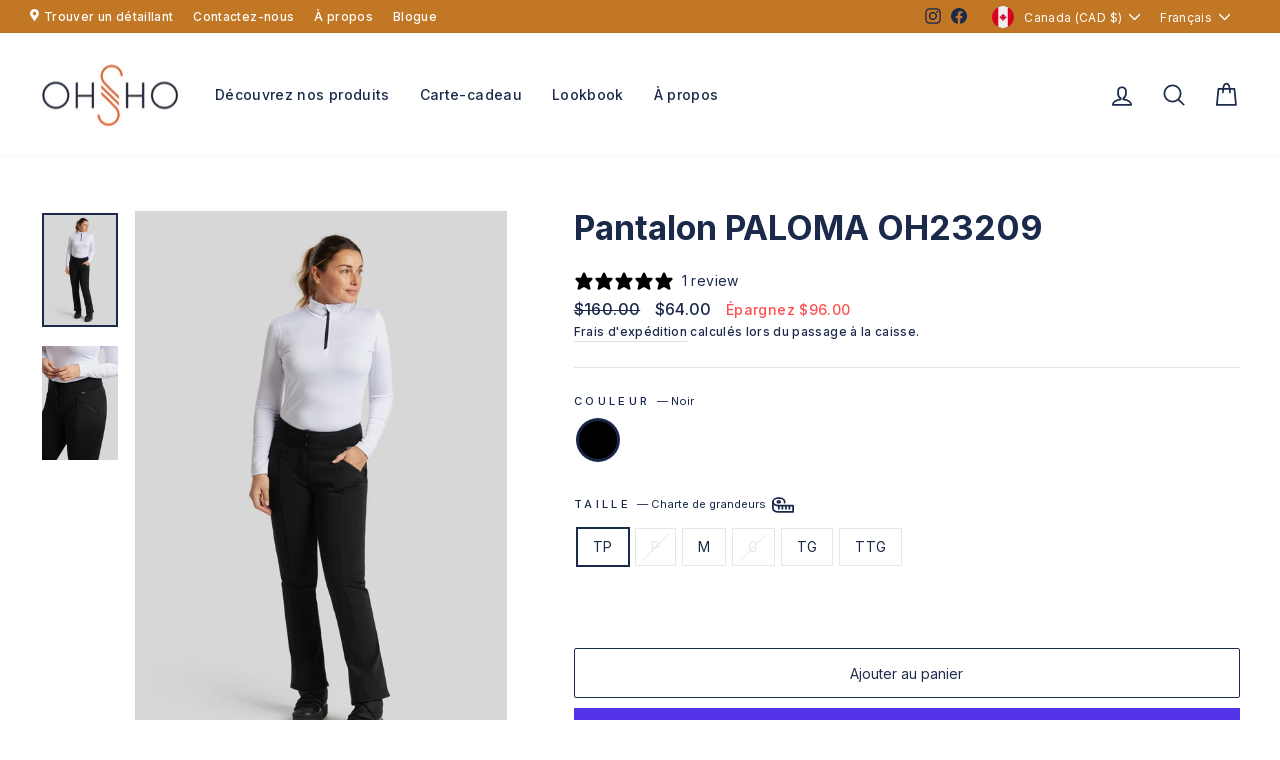

--- FILE ---
content_type: text/html; charset=utf-8
request_url: https://www.ohsho.ca/fr/products/paloma-oh23209
body_size: 30078
content:
<!doctype html>
<html class="no-js" lang="fr" dir="ltr">

<head>

  <!-- Google Tag Manager -->
<script>(function(w,d,s,l,i){w[l]=w[l]||[];w[l].push({'gtm.start':
new Date().getTime(),event:'gtm.js'});var f=d.getElementsByTagName(s)[0],
j=d.createElement(s),dl=l!='dataLayer'?'&l='+l:'';j.async=true;j.src=
'https://www.googletagmanager.com/gtm.js?id='+i+dl;f.parentNode.insertBefore(j,f);
})(window,document,'script','dataLayer','GTM-KQH9NQXT');</script>
<!-- End Google Tag Manager -->
  
  


  <meta charset="utf-8">
  <meta http-equiv="X-UA-Compatible" content="IE=edge,chrome=1">
  <meta name="viewport" content="width=device-width,initial-scale=1">
  <meta name="theme-color" content="#527fe8">
  <link rel="canonical" href="https://www.ohsho.ca/fr/products/paloma-oh23209">
  <link rel="preconnect" href="https://cdn.shopify.com">
  <link rel="preconnect" href="https://fonts.shopifycdn.com">
  <link rel="dns-prefetch" href="https://productreviews.shopifycdn.com">
  <link rel="dns-prefetch" href="https://ajax.googleapis.com">
  <link rel="dns-prefetch" href="https://maps.googleapis.com">
  <link rel="dns-prefetch" href="https://maps.gstatic.com"><link rel="shortcut icon" href="//www.ohsho.ca/cdn/shop/files/favicon_32x32.png?v=1695922753" type="image/png" /><title>Pantalon PALOMA OH23209
&ndash; OHSHO
</title>
<meta name="description" content="Vente finale : Aucun retour, échange ou remboursement.Rehaussez votre garde-robe d&#39;hiver avec le pantalon OHSHO. Le modèle Paloma, fabriqué à partir de tissu softshell ULTRA EXTENSIBLE recyclé et doublé de polaire, constitue le choix parfait pour la femme active constamment en mouvement.• Tissu Softshell ultra extensib"><meta property="og:site_name" content="OHSHO">
  <meta property="og:url" content="https://www.ohsho.ca/fr/products/paloma-oh23209">
  <meta property="og:title" content="Pantalon PALOMA OH23209">
  <meta property="og:type" content="product">
  <meta property="og:description" content="Vente finale : Aucun retour, échange ou remboursement.Rehaussez votre garde-robe d&#39;hiver avec le pantalon OHSHO. Le modèle Paloma, fabriqué à partir de tissu softshell ULTRA EXTENSIBLE recyclé et doublé de polaire, constitue le choix parfait pour la femme active constamment en mouvement.• Tissu Softshell ultra extensib"><meta property="og:image" content="http://www.ohsho.ca/cdn/shop/products/POLOMA-11201.jpg?v=1694116058">
    <meta property="og:image:secure_url" content="https://www.ohsho.ca/cdn/shop/products/POLOMA-11201.jpg?v=1694116058">
    <meta property="og:image:width" content="3000">
    <meta property="og:image:height" content="4500"><meta name="twitter:site" content="@">
  <meta name="twitter:card" content="summary_large_image">
  <meta name="twitter:title" content="Pantalon PALOMA OH23209">
  <meta name="twitter:description" content="Vente finale : Aucun retour, échange ou remboursement.Rehaussez votre garde-robe d&#39;hiver avec le pantalon OHSHO. Le modèle Paloma, fabriqué à partir de tissu softshell ULTRA EXTENSIBLE recyclé et doublé de polaire, constitue le choix parfait pour la femme active constamment en mouvement.• Tissu Softshell ultra extensib">
<style data-shopify>@font-face {
  font-family: Inter;
  font-weight: 700;
  font-style: normal;
  font-display: swap;
  src: url("//www.ohsho.ca/cdn/fonts/inter/inter_n7.02711e6b374660cfc7915d1afc1c204e633421e4.woff2") format("woff2"),
       url("//www.ohsho.ca/cdn/fonts/inter/inter_n7.6dab87426f6b8813070abd79972ceaf2f8d3b012.woff") format("woff");
}

  @font-face {
  font-family: Inter;
  font-weight: 500;
  font-style: normal;
  font-display: swap;
  src: url("//www.ohsho.ca/cdn/fonts/inter/inter_n5.d7101d5e168594dd06f56f290dd759fba5431d97.woff2") format("woff2"),
       url("//www.ohsho.ca/cdn/fonts/inter/inter_n5.5332a76bbd27da00474c136abb1ca3cbbf259068.woff") format("woff");
}


  @font-face {
  font-family: Inter;
  font-weight: 600;
  font-style: normal;
  font-display: swap;
  src: url("//www.ohsho.ca/cdn/fonts/inter/inter_n6.771af0474a71b3797eb38f3487d6fb79d43b6877.woff2") format("woff2"),
       url("//www.ohsho.ca/cdn/fonts/inter/inter_n6.88c903d8f9e157d48b73b7777d0642925bcecde7.woff") format("woff");
}

  @font-face {
  font-family: Inter;
  font-weight: 500;
  font-style: italic;
  font-display: swap;
  src: url("//www.ohsho.ca/cdn/fonts/inter/inter_i5.4474f48e6ab2b1e01aa2b6d942dd27fa24f2d99f.woff2") format("woff2"),
       url("//www.ohsho.ca/cdn/fonts/inter/inter_i5.493dbd6ee8e49f4ad722ebb68d92f201af2c2f56.woff") format("woff");
}

  @font-face {
  font-family: Inter;
  font-weight: 600;
  font-style: italic;
  font-display: swap;
  src: url("//www.ohsho.ca/cdn/fonts/inter/inter_i6.3bbe0fe1c7ee4f282f9c2e296f3e4401a48cbe19.woff2") format("woff2"),
       url("//www.ohsho.ca/cdn/fonts/inter/inter_i6.8bea21f57a10d5416ddf685e2c91682ec237876d.woff") format("woff");
}

</style><link href="//www.ohsho.ca/cdn/shop/t/27/assets/theme.css?v=55166282486490447191757107193" rel="stylesheet" type="text/css" media="all" />
  <link href="//www.ohsho.ca/cdn/shop/t/27/assets/main.theme.css?v=84354818302506465701756904857" rel="stylesheet" type="text/css" media="all" />
  <link href="//www.ohsho.ca/cdn/shop/t/27/assets/main.css?v=177978257274189169151756904890" rel="stylesheet" type="text/css" media="all" />
  <link href="//www.ohsho.ca/cdn/shop/t/27/assets/custom.css?v=160794049053698409041756904852" rel="stylesheet" type="text/css" media="all" />
<style data-shopify>:root {
    --typeHeaderPrimary: Inter;
    --typeHeaderFallback: sans-serif;
    --typeHeaderSize: 40px;
    --typeHeaderWeight: 700;
    --typeHeaderLineHeight: 1;
    --typeHeaderSpacing: 0.0em;

    --typeBasePrimary:Inter;
    --typeBaseFallback:sans-serif;
    --typeBaseSize: 14px;
    --typeBaseWeight: 500;
    --typeBaseSpacing: 0.025em;
    --typeBaseLineHeight: 1.6;

    --typeCollectionTitle: 20px;

    --iconWeight: 4px;
    --iconLinecaps: round;

    
      --buttonRadius: 0px;
    

    --colorGridOverlayOpacity: 0.2;
  }

  .placeholder-content {
    background-image: linear-gradient(100deg, #ffffff 40%, #f7f7f7 63%, #ffffff 79%);
  }</style><script>
    document.documentElement.className = document.documentElement.className.replace('no-js', 'js');

    window.theme = window.theme || {};
    theme.routes = {
      home: "/fr",
      cart: "/fr/cart.js",
      cartPage: "/fr/cart",
      cartAdd: "/fr/cart/add.js",
      cartChange: "/fr/cart/change.js",
      search: "/fr/search"
    };
    theme.strings = {
      soldOut: "Épuisé",
      unavailable: "Non disponible",
      inStockLabel: "En stock",
      stockLabel: "[count] en stock",
      willNotShipUntil: "Sera expédié après [date]",
      willBeInStockAfter: "Sera en stock à compter de [date]",
      waitingForStock: "Inventaire sur le chemin",
      savePrice: "Épargnez [saved_amount]",
      cartEmpty: "Votre panier est vide.",
      cartTermsConfirmation: "Vous devez accepter les termes et conditions de vente pour vérifier",
      searchCollections: "Collections:",
      searchPages: "Pages:",
      searchArticles: "Des articles:"
    };
    theme.settings = {
      dynamicVariantsEnable: true,
      cartType: "drawer",
      isCustomerTemplate: false,
      moneyFormat: "${{amount}}",
      saveType: "dollar",
      productImageSize: "portrait",
      productImageCover: false,
      predictiveSearch: true,
      predictiveSearchType: "product,article,page,collection",
      quickView: false,
      themeName: 'Impulse',
      themeVersion: "6.0.1"
    };

    window.TranslationLabOptions = {
      nodeProcessingType: 2
    };
  </script>

  

  
  
  
   <script>window.performance && window.performance.mark && window.performance.mark('shopify.content_for_header.start');</script><meta name="google-site-verification" content="IdlolkCcWZOJBrOaJqmW7gwHL61ih1yi9u3RUDMSMQ0">
<meta name="facebook-domain-verification" content="7xhdvdlkclah9eyig7qnaeiknzxwcn">
<meta name="facebook-domain-verification" content="3ye63etkufvqy9qg21fw2rtrj3192o">

<meta name="google-site-verification" content="UQbAFasvk_64NYtRTPyZnWjPeoBEmN9WlIvLNwHqv2A">
<meta name="google-site-verification" content="PV_YGn8ZoiLcJdWoieaPoWYMkVqK484zczm5i9kphwo">
<meta name="google-site-verification" content="IdlolkCcWZOJBrOaJqmW7gwHL61ih1yi9u3RUDMSMQ0">
<meta id="shopify-digital-wallet" name="shopify-digital-wallet" content="/9885468/digital_wallets/dialog">
<meta name="shopify-checkout-api-token" content="63ae30678fef4722150868616bcda2c8">
<meta id="in-context-paypal-metadata" data-shop-id="9885468" data-venmo-supported="false" data-environment="production" data-locale="fr_FR" data-paypal-v4="true" data-currency="CAD">
<link rel="alternate" hreflang="x-default" href="https://www.ohsho.ca/products/paloma-oh23209">
<link rel="alternate" hreflang="en" href="https://www.ohsho.ca/products/paloma-oh23209">
<link rel="alternate" hreflang="fr" href="https://www.ohsho.ca/fr/products/paloma-oh23209">
<link rel="alternate" hreflang="en-US" href="https://ohsho.myshopify.com/products/paloma-oh23209">
<link rel="alternate" hreflang="fr-US" href="https://ohsho.myshopify.com/fr/products/paloma-oh23209">
<link rel="alternate" type="application/json+oembed" href="https://www.ohsho.ca/fr/products/paloma-oh23209.oembed">
<script async="async" src="/checkouts/internal/preloads.js?locale=fr-CA"></script>
<link rel="preconnect" href="https://shop.app" crossorigin="anonymous">
<script async="async" src="https://shop.app/checkouts/internal/preloads.js?locale=fr-CA&shop_id=9885468" crossorigin="anonymous"></script>
<script id="apple-pay-shop-capabilities" type="application/json">{"shopId":9885468,"countryCode":"CA","currencyCode":"CAD","merchantCapabilities":["supports3DS"],"merchantId":"gid:\/\/shopify\/Shop\/9885468","merchantName":"OHSHO","requiredBillingContactFields":["postalAddress","email","phone"],"requiredShippingContactFields":["postalAddress","email","phone"],"shippingType":"shipping","supportedNetworks":["visa","masterCard","amex","discover","interac","jcb"],"total":{"type":"pending","label":"OHSHO","amount":"1.00"},"shopifyPaymentsEnabled":true,"supportsSubscriptions":true}</script>
<script id="shopify-features" type="application/json">{"accessToken":"63ae30678fef4722150868616bcda2c8","betas":["rich-media-storefront-analytics"],"domain":"www.ohsho.ca","predictiveSearch":true,"shopId":9885468,"locale":"fr"}</script>
<script>var Shopify = Shopify || {};
Shopify.shop = "ohsho.myshopify.com";
Shopify.locale = "fr";
Shopify.currency = {"active":"CAD","rate":"1.0"};
Shopify.country = "CA";
Shopify.theme = {"name":"OHSHO 2025-2026","id":148188627112,"schema_name":"Impulse","schema_version":"6.0.1","theme_store_id":null,"role":"main"};
Shopify.theme.handle = "null";
Shopify.theme.style = {"id":null,"handle":null};
Shopify.cdnHost = "www.ohsho.ca/cdn";
Shopify.routes = Shopify.routes || {};
Shopify.routes.root = "/fr/";</script>
<script type="module">!function(o){(o.Shopify=o.Shopify||{}).modules=!0}(window);</script>
<script>!function(o){function n(){var o=[];function n(){o.push(Array.prototype.slice.apply(arguments))}return n.q=o,n}var t=o.Shopify=o.Shopify||{};t.loadFeatures=n(),t.autoloadFeatures=n()}(window);</script>
<script>
  window.ShopifyPay = window.ShopifyPay || {};
  window.ShopifyPay.apiHost = "shop.app\/pay";
  window.ShopifyPay.redirectState = null;
</script>
<script id="shop-js-analytics" type="application/json">{"pageType":"product"}</script>
<script defer="defer" async type="module" src="//www.ohsho.ca/cdn/shopifycloud/shop-js/modules/v2/client.init-shop-cart-sync_DyYWCJny.fr.esm.js"></script>
<script defer="defer" async type="module" src="//www.ohsho.ca/cdn/shopifycloud/shop-js/modules/v2/chunk.common_BDBm0ZZC.esm.js"></script>
<script type="module">
  await import("//www.ohsho.ca/cdn/shopifycloud/shop-js/modules/v2/client.init-shop-cart-sync_DyYWCJny.fr.esm.js");
await import("//www.ohsho.ca/cdn/shopifycloud/shop-js/modules/v2/chunk.common_BDBm0ZZC.esm.js");

  window.Shopify.SignInWithShop?.initShopCartSync?.({"fedCMEnabled":true,"windoidEnabled":true});

</script>
<script defer="defer" async type="module" src="//www.ohsho.ca/cdn/shopifycloud/shop-js/modules/v2/client.payment-terms_DoIedF_y.fr.esm.js"></script>
<script defer="defer" async type="module" src="//www.ohsho.ca/cdn/shopifycloud/shop-js/modules/v2/chunk.common_BDBm0ZZC.esm.js"></script>
<script defer="defer" async type="module" src="//www.ohsho.ca/cdn/shopifycloud/shop-js/modules/v2/chunk.modal_CtqKD1z8.esm.js"></script>
<script type="module">
  await import("//www.ohsho.ca/cdn/shopifycloud/shop-js/modules/v2/client.payment-terms_DoIedF_y.fr.esm.js");
await import("//www.ohsho.ca/cdn/shopifycloud/shop-js/modules/v2/chunk.common_BDBm0ZZC.esm.js");
await import("//www.ohsho.ca/cdn/shopifycloud/shop-js/modules/v2/chunk.modal_CtqKD1z8.esm.js");

  
</script>
<script>
  window.Shopify = window.Shopify || {};
  if (!window.Shopify.featureAssets) window.Shopify.featureAssets = {};
  window.Shopify.featureAssets['shop-js'] = {"shop-cart-sync":["modules/v2/client.shop-cart-sync_B_Bw5PRo.fr.esm.js","modules/v2/chunk.common_BDBm0ZZC.esm.js"],"init-fed-cm":["modules/v2/client.init-fed-cm_-pdRnAOg.fr.esm.js","modules/v2/chunk.common_BDBm0ZZC.esm.js"],"init-windoid":["modules/v2/client.init-windoid_DnYlFG1h.fr.esm.js","modules/v2/chunk.common_BDBm0ZZC.esm.js"],"shop-cash-offers":["modules/v2/client.shop-cash-offers_C5kHJTSN.fr.esm.js","modules/v2/chunk.common_BDBm0ZZC.esm.js","modules/v2/chunk.modal_CtqKD1z8.esm.js"],"shop-button":["modules/v2/client.shop-button_mcpRJFuh.fr.esm.js","modules/v2/chunk.common_BDBm0ZZC.esm.js"],"init-shop-email-lookup-coordinator":["modules/v2/client.init-shop-email-lookup-coordinator_BCzilhpw.fr.esm.js","modules/v2/chunk.common_BDBm0ZZC.esm.js"],"shop-toast-manager":["modules/v2/client.shop-toast-manager_C_QXj6h0.fr.esm.js","modules/v2/chunk.common_BDBm0ZZC.esm.js"],"shop-login-button":["modules/v2/client.shop-login-button_BEQFZ84Y.fr.esm.js","modules/v2/chunk.common_BDBm0ZZC.esm.js","modules/v2/chunk.modal_CtqKD1z8.esm.js"],"avatar":["modules/v2/client.avatar_BTnouDA3.fr.esm.js"],"init-shop-cart-sync":["modules/v2/client.init-shop-cart-sync_DyYWCJny.fr.esm.js","modules/v2/chunk.common_BDBm0ZZC.esm.js"],"pay-button":["modules/v2/client.pay-button_DsS5m06H.fr.esm.js","modules/v2/chunk.common_BDBm0ZZC.esm.js"],"init-shop-for-new-customer-accounts":["modules/v2/client.init-shop-for-new-customer-accounts_BFJXT-UG.fr.esm.js","modules/v2/client.shop-login-button_BEQFZ84Y.fr.esm.js","modules/v2/chunk.common_BDBm0ZZC.esm.js","modules/v2/chunk.modal_CtqKD1z8.esm.js"],"init-customer-accounts-sign-up":["modules/v2/client.init-customer-accounts-sign-up_QowAcxX2.fr.esm.js","modules/v2/client.shop-login-button_BEQFZ84Y.fr.esm.js","modules/v2/chunk.common_BDBm0ZZC.esm.js","modules/v2/chunk.modal_CtqKD1z8.esm.js"],"shop-follow-button":["modules/v2/client.shop-follow-button_9fzI0NJX.fr.esm.js","modules/v2/chunk.common_BDBm0ZZC.esm.js","modules/v2/chunk.modal_CtqKD1z8.esm.js"],"checkout-modal":["modules/v2/client.checkout-modal_DHwrZ6kr.fr.esm.js","modules/v2/chunk.common_BDBm0ZZC.esm.js","modules/v2/chunk.modal_CtqKD1z8.esm.js"],"init-customer-accounts":["modules/v2/client.init-customer-accounts_BBfGV8Xt.fr.esm.js","modules/v2/client.shop-login-button_BEQFZ84Y.fr.esm.js","modules/v2/chunk.common_BDBm0ZZC.esm.js","modules/v2/chunk.modal_CtqKD1z8.esm.js"],"lead-capture":["modules/v2/client.lead-capture_BFlE4x9y.fr.esm.js","modules/v2/chunk.common_BDBm0ZZC.esm.js","modules/v2/chunk.modal_CtqKD1z8.esm.js"],"shop-login":["modules/v2/client.shop-login_C8y8Opox.fr.esm.js","modules/v2/chunk.common_BDBm0ZZC.esm.js","modules/v2/chunk.modal_CtqKD1z8.esm.js"],"payment-terms":["modules/v2/client.payment-terms_DoIedF_y.fr.esm.js","modules/v2/chunk.common_BDBm0ZZC.esm.js","modules/v2/chunk.modal_CtqKD1z8.esm.js"]};
</script>
<script>(function() {
  var isLoaded = false;
  function asyncLoad() {
    if (isLoaded) return;
    isLoaded = true;
    var urls = ["https:\/\/sizechart.apps.avada.io\/scripttag\/avada-size-chart.min.js?shop=ohsho.myshopify.com","https:\/\/static.klaviyo.com\/onsite\/js\/klaviyo.js?company_id=TgjZxh\u0026shop=ohsho.myshopify.com","https:\/\/static.klaviyo.com\/onsite\/js\/klaviyo.js?company_id=TgjZxh\u0026shop=ohsho.myshopify.com"];
    for (var i = 0; i < urls.length; i++) {
      var s = document.createElement('script');
      s.type = 'text/javascript';
      s.async = true;
      s.src = urls[i];
      var x = document.getElementsByTagName('script')[0];
      x.parentNode.insertBefore(s, x);
    }
  };
  if(window.attachEvent) {
    window.attachEvent('onload', asyncLoad);
  } else {
    window.addEventListener('load', asyncLoad, false);
  }
})();</script>
<script id="__st">var __st={"a":9885468,"offset":-18000,"reqid":"431aa61c-8fea-40e3-a226-932983be3efa-1768867325","pageurl":"www.ohsho.ca\/fr\/products\/paloma-oh23209","u":"d3900684d731","p":"product","rtyp":"product","rid":7946738204840};</script>
<script>window.ShopifyPaypalV4VisibilityTracking = true;</script>
<script id="captcha-bootstrap">!function(){'use strict';const t='contact',e='account',n='new_comment',o=[[t,t],['blogs',n],['comments',n],[t,'customer']],c=[[e,'customer_login'],[e,'guest_login'],[e,'recover_customer_password'],[e,'create_customer']],r=t=>t.map((([t,e])=>`form[action*='/${t}']:not([data-nocaptcha='true']) input[name='form_type'][value='${e}']`)).join(','),a=t=>()=>t?[...document.querySelectorAll(t)].map((t=>t.form)):[];function s(){const t=[...o],e=r(t);return a(e)}const i='password',u='form_key',d=['recaptcha-v3-token','g-recaptcha-response','h-captcha-response',i],f=()=>{try{return window.sessionStorage}catch{return}},m='__shopify_v',_=t=>t.elements[u];function p(t,e,n=!1){try{const o=window.sessionStorage,c=JSON.parse(o.getItem(e)),{data:r}=function(t){const{data:e,action:n}=t;return t[m]||n?{data:e,action:n}:{data:t,action:n}}(c);for(const[e,n]of Object.entries(r))t.elements[e]&&(t.elements[e].value=n);n&&o.removeItem(e)}catch(o){console.error('form repopulation failed',{error:o})}}const l='form_type',E='cptcha';function T(t){t.dataset[E]=!0}const w=window,h=w.document,L='Shopify',v='ce_forms',y='captcha';let A=!1;((t,e)=>{const n=(g='f06e6c50-85a8-45c8-87d0-21a2b65856fe',I='https://cdn.shopify.com/shopifycloud/storefront-forms-hcaptcha/ce_storefront_forms_captcha_hcaptcha.v1.5.2.iife.js',D={infoText:'Protégé par hCaptcha',privacyText:'Confidentialité',termsText:'Conditions'},(t,e,n)=>{const o=w[L][v],c=o.bindForm;if(c)return c(t,g,e,D).then(n);var r;o.q.push([[t,g,e,D],n]),r=I,A||(h.body.append(Object.assign(h.createElement('script'),{id:'captcha-provider',async:!0,src:r})),A=!0)});var g,I,D;w[L]=w[L]||{},w[L][v]=w[L][v]||{},w[L][v].q=[],w[L][y]=w[L][y]||{},w[L][y].protect=function(t,e){n(t,void 0,e),T(t)},Object.freeze(w[L][y]),function(t,e,n,w,h,L){const[v,y,A,g]=function(t,e,n){const i=e?o:[],u=t?c:[],d=[...i,...u],f=r(d),m=r(i),_=r(d.filter((([t,e])=>n.includes(e))));return[a(f),a(m),a(_),s()]}(w,h,L),I=t=>{const e=t.target;return e instanceof HTMLFormElement?e:e&&e.form},D=t=>v().includes(t);t.addEventListener('submit',(t=>{const e=I(t);if(!e)return;const n=D(e)&&!e.dataset.hcaptchaBound&&!e.dataset.recaptchaBound,o=_(e),c=g().includes(e)&&(!o||!o.value);(n||c)&&t.preventDefault(),c&&!n&&(function(t){try{if(!f())return;!function(t){const e=f();if(!e)return;const n=_(t);if(!n)return;const o=n.value;o&&e.removeItem(o)}(t);const e=Array.from(Array(32),(()=>Math.random().toString(36)[2])).join('');!function(t,e){_(t)||t.append(Object.assign(document.createElement('input'),{type:'hidden',name:u})),t.elements[u].value=e}(t,e),function(t,e){const n=f();if(!n)return;const o=[...t.querySelectorAll(`input[type='${i}']`)].map((({name:t})=>t)),c=[...d,...o],r={};for(const[a,s]of new FormData(t).entries())c.includes(a)||(r[a]=s);n.setItem(e,JSON.stringify({[m]:1,action:t.action,data:r}))}(t,e)}catch(e){console.error('failed to persist form',e)}}(e),e.submit())}));const S=(t,e)=>{t&&!t.dataset[E]&&(n(t,e.some((e=>e===t))),T(t))};for(const o of['focusin','change'])t.addEventListener(o,(t=>{const e=I(t);D(e)&&S(e,y())}));const B=e.get('form_key'),M=e.get(l),P=B&&M;t.addEventListener('DOMContentLoaded',(()=>{const t=y();if(P)for(const e of t)e.elements[l].value===M&&p(e,B);[...new Set([...A(),...v().filter((t=>'true'===t.dataset.shopifyCaptcha))])].forEach((e=>S(e,t)))}))}(h,new URLSearchParams(w.location.search),n,t,e,['guest_login'])})(!0,!0)}();</script>
<script integrity="sha256-4kQ18oKyAcykRKYeNunJcIwy7WH5gtpwJnB7kiuLZ1E=" data-source-attribution="shopify.loadfeatures" defer="defer" src="//www.ohsho.ca/cdn/shopifycloud/storefront/assets/storefront/load_feature-a0a9edcb.js" crossorigin="anonymous"></script>
<script crossorigin="anonymous" defer="defer" src="//www.ohsho.ca/cdn/shopifycloud/storefront/assets/shopify_pay/storefront-65b4c6d7.js?v=20250812"></script>
<script data-source-attribution="shopify.dynamic_checkout.dynamic.init">var Shopify=Shopify||{};Shopify.PaymentButton=Shopify.PaymentButton||{isStorefrontPortableWallets:!0,init:function(){window.Shopify.PaymentButton.init=function(){};var t=document.createElement("script");t.src="https://www.ohsho.ca/cdn/shopifycloud/portable-wallets/latest/portable-wallets.fr.js",t.type="module",document.head.appendChild(t)}};
</script>
<script data-source-attribution="shopify.dynamic_checkout.buyer_consent">
  function portableWalletsHideBuyerConsent(e){var t=document.getElementById("shopify-buyer-consent"),n=document.getElementById("shopify-subscription-policy-button");t&&n&&(t.classList.add("hidden"),t.setAttribute("aria-hidden","true"),n.removeEventListener("click",e))}function portableWalletsShowBuyerConsent(e){var t=document.getElementById("shopify-buyer-consent"),n=document.getElementById("shopify-subscription-policy-button");t&&n&&(t.classList.remove("hidden"),t.removeAttribute("aria-hidden"),n.addEventListener("click",e))}window.Shopify?.PaymentButton&&(window.Shopify.PaymentButton.hideBuyerConsent=portableWalletsHideBuyerConsent,window.Shopify.PaymentButton.showBuyerConsent=portableWalletsShowBuyerConsent);
</script>
<script>
  function portableWalletsCleanup(e){e&&e.src&&console.error("Failed to load portable wallets script "+e.src);var t=document.querySelectorAll("shopify-accelerated-checkout .shopify-payment-button__skeleton, shopify-accelerated-checkout-cart .wallet-cart-button__skeleton"),e=document.getElementById("shopify-buyer-consent");for(let e=0;e<t.length;e++)t[e].remove();e&&e.remove()}function portableWalletsNotLoadedAsModule(e){e instanceof ErrorEvent&&"string"==typeof e.message&&e.message.includes("import.meta")&&"string"==typeof e.filename&&e.filename.includes("portable-wallets")&&(window.removeEventListener("error",portableWalletsNotLoadedAsModule),window.Shopify.PaymentButton.failedToLoad=e,"loading"===document.readyState?document.addEventListener("DOMContentLoaded",window.Shopify.PaymentButton.init):window.Shopify.PaymentButton.init())}window.addEventListener("error",portableWalletsNotLoadedAsModule);
</script>

<script type="module" src="https://www.ohsho.ca/cdn/shopifycloud/portable-wallets/latest/portable-wallets.fr.js" onError="portableWalletsCleanup(this)" crossorigin="anonymous"></script>
<script nomodule>
  document.addEventListener("DOMContentLoaded", portableWalletsCleanup);
</script>

<link id="shopify-accelerated-checkout-styles" rel="stylesheet" media="screen" href="https://www.ohsho.ca/cdn/shopifycloud/portable-wallets/latest/accelerated-checkout-backwards-compat.css" crossorigin="anonymous">
<style id="shopify-accelerated-checkout-cart">
        #shopify-buyer-consent {
  margin-top: 1em;
  display: inline-block;
  width: 100%;
}

#shopify-buyer-consent.hidden {
  display: none;
}

#shopify-subscription-policy-button {
  background: none;
  border: none;
  padding: 0;
  text-decoration: underline;
  font-size: inherit;
  cursor: pointer;
}

#shopify-subscription-policy-button::before {
  box-shadow: none;
}

      </style>

<script>window.performance && window.performance.mark && window.performance.mark('shopify.content_for_header.end');</script>

   

  <script src="//www.ohsho.ca/cdn/shop/t/27/assets/vendor-scripts-v11.js" defer="defer"></script><link rel="stylesheet" href="//www.ohsho.ca/cdn/shop/t/27/assets/country-flags.css"><script src="//www.ohsho.ca/cdn/shop/t/27/assets/theme.js?v=18382970180512330301767348692" defer="defer"></script>
                
              <script>
              function fn(){
                if (typeof BSS_SL.configData == 'undefined') {
                    if(window.location.pathname == '/pages/store-locator'){
                        document.getElementById("PageContainer").remove();
                    }
                }
              }
            if (document.readyState === "complete" || document.readyState === "interactive") {
                setTimeout(fn, 1);
            } else {
            document.addEventListener("DOMContentLoaded", fn);
            }
          </script> <script id="bss-store-locator-cluster" src='https://developers.google.com/maps/documentation/javascript/examples/markerclusterer/markerclusterer.js'>

</script>
                
                <script id="bss-locator-config-setting">
              if (typeof BSS_SL == 'undefined') {
                  var BSS_SL = {};
              }
              BSS_SL.configSetting = [{"featureType":"landscape","stylers":[{"hue":"#FFBB00"},{"saturation":43.400000000000006},{"lightness":37.599999999999994},{"gamma":1}]},{"featureType":"road.highway","stylers":[{"hue":"#FFC200"},{"saturation":-61.8},{"lightness":45.599999999999994},{"gamma":1}]},{"featureType":"road.arterial","stylers":[{"hue":"#FF0300"},{"saturation":-100},{"lightness":51.19999999999999},{"gamma":1}]},{"featureType":"road.local","stylers":[{"hue":"#FF0300"},{"saturation":-100},{"lightness":52},{"gamma":1}]},{"featureType":"water","stylers":[{"hue":"#0078FF"},{"saturation":-13.200000000000003},{"lightness":2.4000000000000057},{"gamma":1}]},{"featureType":"poi","stylers":[{"hue":"#00FF6A"},{"saturation":-1.0989010989011234},{"lightness":11.200000000000017},{"gamma":1}]}];
          </script> <script id="bss-locator-clusterer" src='https://developers.google.com/maps/documentation/javascript/examples/markerclusterer/markerclusterer.js'>

</script>
                <!-- "snippets/weglot_hreftags.liquid" was not rendered, the associated app was uninstalled -->
<!-- "snippets/weglot_switcher.liquid" was not rendered, the associated app was uninstalled -->

<meta name="google-site-verification" content="5s0Xk60WgfYbmL9kZsKMKE70DNh9oZTEE9uaUa8RV70" />

<meta name="msvalidate.01" content="A84E621D572789C50E2F70B18B25DB3B" />
  


  <script
  async type="text/javascript"
  src="//static.klaviyo.com/onsite/js/klaviyo.js?company_id=TgjZxh"
  ></script>
  
  <script>
    var _learnq = _learnq || [];
    _learnq.push(['identify', {
      '$email' : ''
    }]);
  </script>
  
  <script> 
    var _learnq = window._learnq || [];
    _learnq.push(['identify', {
      '$lang' : 'fr'
    }]);
  </script> 


<!-- BEGIN app block: shopify://apps/klaviyo-email-marketing-sms/blocks/klaviyo-onsite-embed/2632fe16-c075-4321-a88b-50b567f42507 -->












  <script async src="https://static.klaviyo.com/onsite/js/TgjZxh/klaviyo.js?company_id=TgjZxh"></script>
  <script>!function(){if(!window.klaviyo){window._klOnsite=window._klOnsite||[];try{window.klaviyo=new Proxy({},{get:function(n,i){return"push"===i?function(){var n;(n=window._klOnsite).push.apply(n,arguments)}:function(){for(var n=arguments.length,o=new Array(n),w=0;w<n;w++)o[w]=arguments[w];var t="function"==typeof o[o.length-1]?o.pop():void 0,e=new Promise((function(n){window._klOnsite.push([i].concat(o,[function(i){t&&t(i),n(i)}]))}));return e}}})}catch(n){window.klaviyo=window.klaviyo||[],window.klaviyo.push=function(){var n;(n=window._klOnsite).push.apply(n,arguments)}}}}();</script>

  
    <script id="viewed_product">
      if (item == null) {
        var _learnq = _learnq || [];

        var MetafieldReviews = null
        var MetafieldYotpoRating = null
        var MetafieldYotpoCount = null
        var MetafieldLooxRating = null
        var MetafieldLooxCount = null
        var okendoProduct = null
        var okendoProductReviewCount = null
        var okendoProductReviewAverageValue = null
        try {
          // The following fields are used for Customer Hub recently viewed in order to add reviews.
          // This information is not part of __kla_viewed. Instead, it is part of __kla_viewed_reviewed_items
          MetafieldReviews = {"rating":{"scale_min":"1.0","scale_max":"5.0","value":"5.0"},"rating_count":1};
          MetafieldYotpoRating = null
          MetafieldYotpoCount = null
          MetafieldLooxRating = null
          MetafieldLooxCount = null

          okendoProduct = null
          // If the okendo metafield is not legacy, it will error, which then requires the new json formatted data
          if (okendoProduct && 'error' in okendoProduct) {
            okendoProduct = null
          }
          okendoProductReviewCount = okendoProduct ? okendoProduct.reviewCount : null
          okendoProductReviewAverageValue = okendoProduct ? okendoProduct.reviewAverageValue : null
        } catch (error) {
          console.error('Error in Klaviyo onsite reviews tracking:', error);
        }

        var item = {
          Name: "Pantalon PALOMA OH23209",
          ProductID: 7946738204840,
          Categories: ["Active","Après Ski","Bas","Gifts for your best friend","Jupes, robes et pantalons","Mode","Moins de 100 $","Moins de 150 $","Pantalons","Patinage","SOLDES DU BOXING DAY","Tous les produits","Urbain","Vente","VIP"],
          ImageURL: "https://www.ohsho.ca/cdn/shop/products/POLOMA-11201_grande.jpg?v=1694116058",
          URL: "https://www.ohsho.ca/fr/products/paloma-oh23209",
          Brand: "OHSHO",
          Price: "$64.00",
          Value: "64.00",
          CompareAtPrice: "$160.00"
        };
        _learnq.push(['track', 'Viewed Product', item]);
        _learnq.push(['trackViewedItem', {
          Title: item.Name,
          ItemId: item.ProductID,
          Categories: item.Categories,
          ImageUrl: item.ImageURL,
          Url: item.URL,
          Metadata: {
            Brand: item.Brand,
            Price: item.Price,
            Value: item.Value,
            CompareAtPrice: item.CompareAtPrice
          },
          metafields:{
            reviews: MetafieldReviews,
            yotpo:{
              rating: MetafieldYotpoRating,
              count: MetafieldYotpoCount,
            },
            loox:{
              rating: MetafieldLooxRating,
              count: MetafieldLooxCount,
            },
            okendo: {
              rating: okendoProductReviewAverageValue,
              count: okendoProductReviewCount,
            }
          }
        }]);
      }
    </script>
  




  <script>
    window.klaviyoReviewsProductDesignMode = false
  </script>







<!-- END app block --><link href="https://monorail-edge.shopifysvc.com" rel="dns-prefetch">
<script>(function(){if ("sendBeacon" in navigator && "performance" in window) {try {var session_token_from_headers = performance.getEntriesByType('navigation')[0].serverTiming.find(x => x.name == '_s').description;} catch {var session_token_from_headers = undefined;}var session_cookie_matches = document.cookie.match(/_shopify_s=([^;]*)/);var session_token_from_cookie = session_cookie_matches && session_cookie_matches.length === 2 ? session_cookie_matches[1] : "";var session_token = session_token_from_headers || session_token_from_cookie || "";function handle_abandonment_event(e) {var entries = performance.getEntries().filter(function(entry) {return /monorail-edge.shopifysvc.com/.test(entry.name);});if (!window.abandonment_tracked && entries.length === 0) {window.abandonment_tracked = true;var currentMs = Date.now();var navigation_start = performance.timing.navigationStart;var payload = {shop_id: 9885468,url: window.location.href,navigation_start,duration: currentMs - navigation_start,session_token,page_type: "product"};window.navigator.sendBeacon("https://monorail-edge.shopifysvc.com/v1/produce", JSON.stringify({schema_id: "online_store_buyer_site_abandonment/1.1",payload: payload,metadata: {event_created_at_ms: currentMs,event_sent_at_ms: currentMs}}));}}window.addEventListener('pagehide', handle_abandonment_event);}}());</script>
<script id="web-pixels-manager-setup">(function e(e,d,r,n,o){if(void 0===o&&(o={}),!Boolean(null===(a=null===(i=window.Shopify)||void 0===i?void 0:i.analytics)||void 0===a?void 0:a.replayQueue)){var i,a;window.Shopify=window.Shopify||{};var t=window.Shopify;t.analytics=t.analytics||{};var s=t.analytics;s.replayQueue=[],s.publish=function(e,d,r){return s.replayQueue.push([e,d,r]),!0};try{self.performance.mark("wpm:start")}catch(e){}var l=function(){var e={modern:/Edge?\/(1{2}[4-9]|1[2-9]\d|[2-9]\d{2}|\d{4,})\.\d+(\.\d+|)|Firefox\/(1{2}[4-9]|1[2-9]\d|[2-9]\d{2}|\d{4,})\.\d+(\.\d+|)|Chrom(ium|e)\/(9{2}|\d{3,})\.\d+(\.\d+|)|(Maci|X1{2}).+ Version\/(15\.\d+|(1[6-9]|[2-9]\d|\d{3,})\.\d+)([,.]\d+|)( \(\w+\)|)( Mobile\/\w+|) Safari\/|Chrome.+OPR\/(9{2}|\d{3,})\.\d+\.\d+|(CPU[ +]OS|iPhone[ +]OS|CPU[ +]iPhone|CPU IPhone OS|CPU iPad OS)[ +]+(15[._]\d+|(1[6-9]|[2-9]\d|\d{3,})[._]\d+)([._]\d+|)|Android:?[ /-](13[3-9]|1[4-9]\d|[2-9]\d{2}|\d{4,})(\.\d+|)(\.\d+|)|Android.+Firefox\/(13[5-9]|1[4-9]\d|[2-9]\d{2}|\d{4,})\.\d+(\.\d+|)|Android.+Chrom(ium|e)\/(13[3-9]|1[4-9]\d|[2-9]\d{2}|\d{4,})\.\d+(\.\d+|)|SamsungBrowser\/([2-9]\d|\d{3,})\.\d+/,legacy:/Edge?\/(1[6-9]|[2-9]\d|\d{3,})\.\d+(\.\d+|)|Firefox\/(5[4-9]|[6-9]\d|\d{3,})\.\d+(\.\d+|)|Chrom(ium|e)\/(5[1-9]|[6-9]\d|\d{3,})\.\d+(\.\d+|)([\d.]+$|.*Safari\/(?![\d.]+ Edge\/[\d.]+$))|(Maci|X1{2}).+ Version\/(10\.\d+|(1[1-9]|[2-9]\d|\d{3,})\.\d+)([,.]\d+|)( \(\w+\)|)( Mobile\/\w+|) Safari\/|Chrome.+OPR\/(3[89]|[4-9]\d|\d{3,})\.\d+\.\d+|(CPU[ +]OS|iPhone[ +]OS|CPU[ +]iPhone|CPU IPhone OS|CPU iPad OS)[ +]+(10[._]\d+|(1[1-9]|[2-9]\d|\d{3,})[._]\d+)([._]\d+|)|Android:?[ /-](13[3-9]|1[4-9]\d|[2-9]\d{2}|\d{4,})(\.\d+|)(\.\d+|)|Mobile Safari.+OPR\/([89]\d|\d{3,})\.\d+\.\d+|Android.+Firefox\/(13[5-9]|1[4-9]\d|[2-9]\d{2}|\d{4,})\.\d+(\.\d+|)|Android.+Chrom(ium|e)\/(13[3-9]|1[4-9]\d|[2-9]\d{2}|\d{4,})\.\d+(\.\d+|)|Android.+(UC? ?Browser|UCWEB|U3)[ /]?(15\.([5-9]|\d{2,})|(1[6-9]|[2-9]\d|\d{3,})\.\d+)\.\d+|SamsungBrowser\/(5\.\d+|([6-9]|\d{2,})\.\d+)|Android.+MQ{2}Browser\/(14(\.(9|\d{2,})|)|(1[5-9]|[2-9]\d|\d{3,})(\.\d+|))(\.\d+|)|K[Aa][Ii]OS\/(3\.\d+|([4-9]|\d{2,})\.\d+)(\.\d+|)/},d=e.modern,r=e.legacy,n=navigator.userAgent;return n.match(d)?"modern":n.match(r)?"legacy":"unknown"}(),u="modern"===l?"modern":"legacy",c=(null!=n?n:{modern:"",legacy:""})[u],f=function(e){return[e.baseUrl,"/wpm","/b",e.hashVersion,"modern"===e.buildTarget?"m":"l",".js"].join("")}({baseUrl:d,hashVersion:r,buildTarget:u}),m=function(e){var d=e.version,r=e.bundleTarget,n=e.surface,o=e.pageUrl,i=e.monorailEndpoint;return{emit:function(e){var a=e.status,t=e.errorMsg,s=(new Date).getTime(),l=JSON.stringify({metadata:{event_sent_at_ms:s},events:[{schema_id:"web_pixels_manager_load/3.1",payload:{version:d,bundle_target:r,page_url:o,status:a,surface:n,error_msg:t},metadata:{event_created_at_ms:s}}]});if(!i)return console&&console.warn&&console.warn("[Web Pixels Manager] No Monorail endpoint provided, skipping logging."),!1;try{return self.navigator.sendBeacon.bind(self.navigator)(i,l)}catch(e){}var u=new XMLHttpRequest;try{return u.open("POST",i,!0),u.setRequestHeader("Content-Type","text/plain"),u.send(l),!0}catch(e){return console&&console.warn&&console.warn("[Web Pixels Manager] Got an unhandled error while logging to Monorail."),!1}}}}({version:r,bundleTarget:l,surface:e.surface,pageUrl:self.location.href,monorailEndpoint:e.monorailEndpoint});try{o.browserTarget=l,function(e){var d=e.src,r=e.async,n=void 0===r||r,o=e.onload,i=e.onerror,a=e.sri,t=e.scriptDataAttributes,s=void 0===t?{}:t,l=document.createElement("script"),u=document.querySelector("head"),c=document.querySelector("body");if(l.async=n,l.src=d,a&&(l.integrity=a,l.crossOrigin="anonymous"),s)for(var f in s)if(Object.prototype.hasOwnProperty.call(s,f))try{l.dataset[f]=s[f]}catch(e){}if(o&&l.addEventListener("load",o),i&&l.addEventListener("error",i),u)u.appendChild(l);else{if(!c)throw new Error("Did not find a head or body element to append the script");c.appendChild(l)}}({src:f,async:!0,onload:function(){if(!function(){var e,d;return Boolean(null===(d=null===(e=window.Shopify)||void 0===e?void 0:e.analytics)||void 0===d?void 0:d.initialized)}()){var d=window.webPixelsManager.init(e)||void 0;if(d){var r=window.Shopify.analytics;r.replayQueue.forEach((function(e){var r=e[0],n=e[1],o=e[2];d.publishCustomEvent(r,n,o)})),r.replayQueue=[],r.publish=d.publishCustomEvent,r.visitor=d.visitor,r.initialized=!0}}},onerror:function(){return m.emit({status:"failed",errorMsg:"".concat(f," has failed to load")})},sri:function(e){var d=/^sha384-[A-Za-z0-9+/=]+$/;return"string"==typeof e&&d.test(e)}(c)?c:"",scriptDataAttributes:o}),m.emit({status:"loading"})}catch(e){m.emit({status:"failed",errorMsg:(null==e?void 0:e.message)||"Unknown error"})}}})({shopId: 9885468,storefrontBaseUrl: "https://www.ohsho.ca",extensionsBaseUrl: "https://extensions.shopifycdn.com/cdn/shopifycloud/web-pixels-manager",monorailEndpoint: "https://monorail-edge.shopifysvc.com/unstable/produce_batch",surface: "storefront-renderer",enabledBetaFlags: ["2dca8a86"],webPixelsConfigList: [{"id":"693829800","configuration":"{\"config\":\"{\\\"pixel_id\\\":\\\"G-5YBB9CV3X9\\\",\\\"target_country\\\":\\\"CA\\\",\\\"gtag_events\\\":[{\\\"type\\\":\\\"begin_checkout\\\",\\\"action_label\\\":\\\"G-5YBB9CV3X9\\\"},{\\\"type\\\":\\\"search\\\",\\\"action_label\\\":\\\"G-5YBB9CV3X9\\\"},{\\\"type\\\":\\\"view_item\\\",\\\"action_label\\\":[\\\"G-5YBB9CV3X9\\\",\\\"MC-BHZJSY0DQ5\\\"]},{\\\"type\\\":\\\"purchase\\\",\\\"action_label\\\":[\\\"G-5YBB9CV3X9\\\",\\\"MC-BHZJSY0DQ5\\\"]},{\\\"type\\\":\\\"page_view\\\",\\\"action_label\\\":[\\\"G-5YBB9CV3X9\\\",\\\"MC-BHZJSY0DQ5\\\"]},{\\\"type\\\":\\\"add_payment_info\\\",\\\"action_label\\\":\\\"G-5YBB9CV3X9\\\"},{\\\"type\\\":\\\"add_to_cart\\\",\\\"action_label\\\":\\\"G-5YBB9CV3X9\\\"}],\\\"enable_monitoring_mode\\\":false}\"}","eventPayloadVersion":"v1","runtimeContext":"OPEN","scriptVersion":"b2a88bafab3e21179ed38636efcd8a93","type":"APP","apiClientId":1780363,"privacyPurposes":[],"dataSharingAdjustments":{"protectedCustomerApprovalScopes":["read_customer_address","read_customer_email","read_customer_name","read_customer_personal_data","read_customer_phone"]}},{"id":"295305384","configuration":"{\"pixel_id\":\"697711910825981\",\"pixel_type\":\"facebook_pixel\",\"metaapp_system_user_token\":\"-\"}","eventPayloadVersion":"v1","runtimeContext":"OPEN","scriptVersion":"ca16bc87fe92b6042fbaa3acc2fbdaa6","type":"APP","apiClientId":2329312,"privacyPurposes":["ANALYTICS","MARKETING","SALE_OF_DATA"],"dataSharingAdjustments":{"protectedCustomerApprovalScopes":["read_customer_address","read_customer_email","read_customer_name","read_customer_personal_data","read_customer_phone"]}},{"id":"shopify-app-pixel","configuration":"{}","eventPayloadVersion":"v1","runtimeContext":"STRICT","scriptVersion":"0450","apiClientId":"shopify-pixel","type":"APP","privacyPurposes":["ANALYTICS","MARKETING"]},{"id":"shopify-custom-pixel","eventPayloadVersion":"v1","runtimeContext":"LAX","scriptVersion":"0450","apiClientId":"shopify-pixel","type":"CUSTOM","privacyPurposes":["ANALYTICS","MARKETING"]}],isMerchantRequest: false,initData: {"shop":{"name":"OHSHO","paymentSettings":{"currencyCode":"CAD"},"myshopifyDomain":"ohsho.myshopify.com","countryCode":"CA","storefrontUrl":"https:\/\/www.ohsho.ca\/fr"},"customer":null,"cart":null,"checkout":null,"productVariants":[{"price":{"amount":64.0,"currencyCode":"CAD"},"product":{"title":"Pantalon PALOMA OH23209","vendor":"OHSHO","id":"7946738204840","untranslatedTitle":"Pantalon PALOMA OH23209","url":"\/fr\/products\/paloma-oh23209","type":""},"id":"44900355506344","image":{"src":"\/\/www.ohsho.ca\/cdn\/shop\/products\/POLOMA-11201.jpg?v=1694116058"},"sku":"PALOMA-Pant-OH23209-Black1","title":"Noir \/ TP","untranslatedTitle":"Black \/ XS"},{"price":{"amount":64.0,"currencyCode":"CAD"},"product":{"title":"Pantalon PALOMA OH23209","vendor":"OHSHO","id":"7946738204840","untranslatedTitle":"Pantalon PALOMA OH23209","url":"\/fr\/products\/paloma-oh23209","type":""},"id":"44900355539112","image":{"src":"\/\/www.ohsho.ca\/cdn\/shop\/products\/POLOMA-11201.jpg?v=1694116058"},"sku":"PALOMA-Pant-OH23209-Black2","title":"Noir \/ P","untranslatedTitle":"Black \/ S"},{"price":{"amount":64.0,"currencyCode":"CAD"},"product":{"title":"Pantalon PALOMA OH23209","vendor":"OHSHO","id":"7946738204840","untranslatedTitle":"Pantalon PALOMA OH23209","url":"\/fr\/products\/paloma-oh23209","type":""},"id":"44900355571880","image":{"src":"\/\/www.ohsho.ca\/cdn\/shop\/products\/POLOMA-11201.jpg?v=1694116058"},"sku":"PALOMA-Pant-OH23209-Black3","title":"Noir \/ M","untranslatedTitle":"Black \/ M"},{"price":{"amount":64.0,"currencyCode":"CAD"},"product":{"title":"Pantalon PALOMA OH23209","vendor":"OHSHO","id":"7946738204840","untranslatedTitle":"Pantalon PALOMA OH23209","url":"\/fr\/products\/paloma-oh23209","type":""},"id":"44900355604648","image":{"src":"\/\/www.ohsho.ca\/cdn\/shop\/products\/POLOMA-11201.jpg?v=1694116058"},"sku":"PALOMA-Pant-OH23209-Black4","title":"Noir \/ G","untranslatedTitle":"Black \/ L"},{"price":{"amount":64.0,"currencyCode":"CAD"},"product":{"title":"Pantalon PALOMA OH23209","vendor":"OHSHO","id":"7946738204840","untranslatedTitle":"Pantalon PALOMA OH23209","url":"\/fr\/products\/paloma-oh23209","type":""},"id":"44900355637416","image":{"src":"\/\/www.ohsho.ca\/cdn\/shop\/products\/POLOMA-11201.jpg?v=1694116058"},"sku":"PALOMA-Pant-OH23209-Black5","title":"Noir \/ TG","untranslatedTitle":"Black \/ XL"},{"price":{"amount":64.0,"currencyCode":"CAD"},"product":{"title":"Pantalon PALOMA OH23209","vendor":"OHSHO","id":"7946738204840","untranslatedTitle":"Pantalon PALOMA OH23209","url":"\/fr\/products\/paloma-oh23209","type":""},"id":"53843745570984","image":{"src":"\/\/www.ohsho.ca\/cdn\/shop\/products\/POLOMA-11201.jpg?v=1694116058"},"sku":null,"title":"Noir \/ TTG","untranslatedTitle":"Black \/ XXL"}],"purchasingCompany":null},},"https://www.ohsho.ca/cdn","fcfee988w5aeb613cpc8e4bc33m6693e112",{"modern":"","legacy":""},{"shopId":"9885468","storefrontBaseUrl":"https:\/\/www.ohsho.ca","extensionBaseUrl":"https:\/\/extensions.shopifycdn.com\/cdn\/shopifycloud\/web-pixels-manager","surface":"storefront-renderer","enabledBetaFlags":"[\"2dca8a86\"]","isMerchantRequest":"false","hashVersion":"fcfee988w5aeb613cpc8e4bc33m6693e112","publish":"custom","events":"[[\"page_viewed\",{}],[\"product_viewed\",{\"productVariant\":{\"price\":{\"amount\":64.0,\"currencyCode\":\"CAD\"},\"product\":{\"title\":\"Pantalon PALOMA OH23209\",\"vendor\":\"OHSHO\",\"id\":\"7946738204840\",\"untranslatedTitle\":\"Pantalon PALOMA OH23209\",\"url\":\"\/fr\/products\/paloma-oh23209\",\"type\":\"\"},\"id\":\"44900355506344\",\"image\":{\"src\":\"\/\/www.ohsho.ca\/cdn\/shop\/products\/POLOMA-11201.jpg?v=1694116058\"},\"sku\":\"PALOMA-Pant-OH23209-Black1\",\"title\":\"Noir \/ TP\",\"untranslatedTitle\":\"Black \/ XS\"}}]]"});</script><script>
  window.ShopifyAnalytics = window.ShopifyAnalytics || {};
  window.ShopifyAnalytics.meta = window.ShopifyAnalytics.meta || {};
  window.ShopifyAnalytics.meta.currency = 'CAD';
  var meta = {"product":{"id":7946738204840,"gid":"gid:\/\/shopify\/Product\/7946738204840","vendor":"OHSHO","type":"","handle":"paloma-oh23209","variants":[{"id":44900355506344,"price":6400,"name":"Pantalon PALOMA OH23209 - Noir \/ TP","public_title":"Noir \/ TP","sku":"PALOMA-Pant-OH23209-Black1"},{"id":44900355539112,"price":6400,"name":"Pantalon PALOMA OH23209 - Noir \/ P","public_title":"Noir \/ P","sku":"PALOMA-Pant-OH23209-Black2"},{"id":44900355571880,"price":6400,"name":"Pantalon PALOMA OH23209 - Noir \/ M","public_title":"Noir \/ M","sku":"PALOMA-Pant-OH23209-Black3"},{"id":44900355604648,"price":6400,"name":"Pantalon PALOMA OH23209 - Noir \/ G","public_title":"Noir \/ G","sku":"PALOMA-Pant-OH23209-Black4"},{"id":44900355637416,"price":6400,"name":"Pantalon PALOMA OH23209 - Noir \/ TG","public_title":"Noir \/ TG","sku":"PALOMA-Pant-OH23209-Black5"},{"id":53843745570984,"price":6400,"name":"Pantalon PALOMA OH23209 - Noir \/ TTG","public_title":"Noir \/ TTG","sku":null}],"remote":false},"page":{"pageType":"product","resourceType":"product","resourceId":7946738204840,"requestId":"431aa61c-8fea-40e3-a226-932983be3efa-1768867325"}};
  for (var attr in meta) {
    window.ShopifyAnalytics.meta[attr] = meta[attr];
  }
</script>
<script class="analytics">
  (function () {
    var customDocumentWrite = function(content) {
      var jquery = null;

      if (window.jQuery) {
        jquery = window.jQuery;
      } else if (window.Checkout && window.Checkout.$) {
        jquery = window.Checkout.$;
      }

      if (jquery) {
        jquery('body').append(content);
      }
    };

    var hasLoggedConversion = function(token) {
      if (token) {
        return document.cookie.indexOf('loggedConversion=' + token) !== -1;
      }
      return false;
    }

    var setCookieIfConversion = function(token) {
      if (token) {
        var twoMonthsFromNow = new Date(Date.now());
        twoMonthsFromNow.setMonth(twoMonthsFromNow.getMonth() + 2);

        document.cookie = 'loggedConversion=' + token + '; expires=' + twoMonthsFromNow;
      }
    }

    var trekkie = window.ShopifyAnalytics.lib = window.trekkie = window.trekkie || [];
    if (trekkie.integrations) {
      return;
    }
    trekkie.methods = [
      'identify',
      'page',
      'ready',
      'track',
      'trackForm',
      'trackLink'
    ];
    trekkie.factory = function(method) {
      return function() {
        var args = Array.prototype.slice.call(arguments);
        args.unshift(method);
        trekkie.push(args);
        return trekkie;
      };
    };
    for (var i = 0; i < trekkie.methods.length; i++) {
      var key = trekkie.methods[i];
      trekkie[key] = trekkie.factory(key);
    }
    trekkie.load = function(config) {
      trekkie.config = config || {};
      trekkie.config.initialDocumentCookie = document.cookie;
      var first = document.getElementsByTagName('script')[0];
      var script = document.createElement('script');
      script.type = 'text/javascript';
      script.onerror = function(e) {
        var scriptFallback = document.createElement('script');
        scriptFallback.type = 'text/javascript';
        scriptFallback.onerror = function(error) {
                var Monorail = {
      produce: function produce(monorailDomain, schemaId, payload) {
        var currentMs = new Date().getTime();
        var event = {
          schema_id: schemaId,
          payload: payload,
          metadata: {
            event_created_at_ms: currentMs,
            event_sent_at_ms: currentMs
          }
        };
        return Monorail.sendRequest("https://" + monorailDomain + "/v1/produce", JSON.stringify(event));
      },
      sendRequest: function sendRequest(endpointUrl, payload) {
        // Try the sendBeacon API
        if (window && window.navigator && typeof window.navigator.sendBeacon === 'function' && typeof window.Blob === 'function' && !Monorail.isIos12()) {
          var blobData = new window.Blob([payload], {
            type: 'text/plain'
          });

          if (window.navigator.sendBeacon(endpointUrl, blobData)) {
            return true;
          } // sendBeacon was not successful

        } // XHR beacon

        var xhr = new XMLHttpRequest();

        try {
          xhr.open('POST', endpointUrl);
          xhr.setRequestHeader('Content-Type', 'text/plain');
          xhr.send(payload);
        } catch (e) {
          console.log(e);
        }

        return false;
      },
      isIos12: function isIos12() {
        return window.navigator.userAgent.lastIndexOf('iPhone; CPU iPhone OS 12_') !== -1 || window.navigator.userAgent.lastIndexOf('iPad; CPU OS 12_') !== -1;
      }
    };
    Monorail.produce('monorail-edge.shopifysvc.com',
      'trekkie_storefront_load_errors/1.1',
      {shop_id: 9885468,
      theme_id: 148188627112,
      app_name: "storefront",
      context_url: window.location.href,
      source_url: "//www.ohsho.ca/cdn/s/trekkie.storefront.cd680fe47e6c39ca5d5df5f0a32d569bc48c0f27.min.js"});

        };
        scriptFallback.async = true;
        scriptFallback.src = '//www.ohsho.ca/cdn/s/trekkie.storefront.cd680fe47e6c39ca5d5df5f0a32d569bc48c0f27.min.js';
        first.parentNode.insertBefore(scriptFallback, first);
      };
      script.async = true;
      script.src = '//www.ohsho.ca/cdn/s/trekkie.storefront.cd680fe47e6c39ca5d5df5f0a32d569bc48c0f27.min.js';
      first.parentNode.insertBefore(script, first);
    };
    trekkie.load(
      {"Trekkie":{"appName":"storefront","development":false,"defaultAttributes":{"shopId":9885468,"isMerchantRequest":null,"themeId":148188627112,"themeCityHash":"116431937277907251","contentLanguage":"fr","currency":"CAD","eventMetadataId":"5ffb5aaa-aee6-4d64-8a6d-3d0908b92753"},"isServerSideCookieWritingEnabled":true,"monorailRegion":"shop_domain","enabledBetaFlags":["65f19447"]},"Session Attribution":{},"S2S":{"facebookCapiEnabled":true,"source":"trekkie-storefront-renderer","apiClientId":580111}}
    );

    var loaded = false;
    trekkie.ready(function() {
      if (loaded) return;
      loaded = true;

      window.ShopifyAnalytics.lib = window.trekkie;

      var originalDocumentWrite = document.write;
      document.write = customDocumentWrite;
      try { window.ShopifyAnalytics.merchantGoogleAnalytics.call(this); } catch(error) {};
      document.write = originalDocumentWrite;

      window.ShopifyAnalytics.lib.page(null,{"pageType":"product","resourceType":"product","resourceId":7946738204840,"requestId":"431aa61c-8fea-40e3-a226-932983be3efa-1768867325","shopifyEmitted":true});

      var match = window.location.pathname.match(/checkouts\/(.+)\/(thank_you|post_purchase)/)
      var token = match? match[1]: undefined;
      if (!hasLoggedConversion(token)) {
        setCookieIfConversion(token);
        window.ShopifyAnalytics.lib.track("Viewed Product",{"currency":"CAD","variantId":44900355506344,"productId":7946738204840,"productGid":"gid:\/\/shopify\/Product\/7946738204840","name":"Pantalon PALOMA OH23209 - Noir \/ TP","price":"64.00","sku":"PALOMA-Pant-OH23209-Black1","brand":"OHSHO","variant":"Noir \/ TP","category":"","nonInteraction":true,"remote":false},undefined,undefined,{"shopifyEmitted":true});
      window.ShopifyAnalytics.lib.track("monorail:\/\/trekkie_storefront_viewed_product\/1.1",{"currency":"CAD","variantId":44900355506344,"productId":7946738204840,"productGid":"gid:\/\/shopify\/Product\/7946738204840","name":"Pantalon PALOMA OH23209 - Noir \/ TP","price":"64.00","sku":"PALOMA-Pant-OH23209-Black1","brand":"OHSHO","variant":"Noir \/ TP","category":"","nonInteraction":true,"remote":false,"referer":"https:\/\/www.ohsho.ca\/fr\/products\/paloma-oh23209"});
      }
    });


        var eventsListenerScript = document.createElement('script');
        eventsListenerScript.async = true;
        eventsListenerScript.src = "//www.ohsho.ca/cdn/shopifycloud/storefront/assets/shop_events_listener-3da45d37.js";
        document.getElementsByTagName('head')[0].appendChild(eventsListenerScript);

})();</script>
  <script>
  if (!window.ga || (window.ga && typeof window.ga !== 'function')) {
    window.ga = function ga() {
      (window.ga.q = window.ga.q || []).push(arguments);
      if (window.Shopify && window.Shopify.analytics && typeof window.Shopify.analytics.publish === 'function') {
        window.Shopify.analytics.publish("ga_stub_called", {}, {sendTo: "google_osp_migration"});
      }
      console.error("Shopify's Google Analytics stub called with:", Array.from(arguments), "\nSee https://help.shopify.com/manual/promoting-marketing/pixels/pixel-migration#google for more information.");
    };
    if (window.Shopify && window.Shopify.analytics && typeof window.Shopify.analytics.publish === 'function') {
      window.Shopify.analytics.publish("ga_stub_initialized", {}, {sendTo: "google_osp_migration"});
    }
  }
</script>
<script
  defer
  src="https://www.ohsho.ca/cdn/shopifycloud/perf-kit/shopify-perf-kit-3.0.4.min.js"
  data-application="storefront-renderer"
  data-shop-id="9885468"
  data-render-region="gcp-us-central1"
  data-page-type="product"
  data-theme-instance-id="148188627112"
  data-theme-name="Impulse"
  data-theme-version="6.0.1"
  data-monorail-region="shop_domain"
  data-resource-timing-sampling-rate="10"
  data-shs="true"
  data-shs-beacon="true"
  data-shs-export-with-fetch="true"
  data-shs-logs-sample-rate="1"
  data-shs-beacon-endpoint="https://www.ohsho.ca/api/collect"
></script>
</head>
              
<body class="template-product product" data-center-text="true" data-button_style="square" data-type_header_capitalize="false" data-type_headers_align_text="false" data-type_product_capitalize="false" data-swatch_style="round" >

  <!-- Google Tag Manager (noscript) -->
<noscript><iframe src="https://www.googletagmanager.com/ns.html?id=GTM-KQH9NQXT"
height="0" width="0" style="display:none;visibility:hidden"></iframe></noscript>
<!-- End Google Tag Manager (noscript) -->
  
  <a class="in-page-link visually-hidden skip-link" href="#MainContent">Passer au contenu</a>

  <div id="PageContainer" class="page-container">
    <div class="transition-body"><div id="shopify-section-header" class="shopify-section">

<div id="NavDrawer" class="drawer drawer--right">
  <div class="drawer__contents">
    <div class="drawer__fixed-header">
      <div class="drawer__header appear-animation appear-delay-1">
        <div class="h2 drawer__title"></div>
        <div class="drawer__close">
          <button type="button" class="drawer__close-button js-drawer-close">
            <svg aria-hidden="true" focusable="false" role="presentation" class="icon icon-close" viewBox="0 0 64 64"><path d="M19 17.61l27.12 27.13m0-27.12L19 44.74"/></svg>
            <span class="icon__fallback-text">Fermer le menu</span>
          </button>
        </div>
      </div>
    </div>
    <div class="drawer__scrollable">
      <ul class="mobile-nav" role="navigation" aria-label="Primary"><li class="mobile-nav__item appear-animation appear-delay-2"><div class="mobile-nav__has-sublist"><a href="/fr#"
                    class="mobile-nav__link mobile-nav__link--top-level"
                    id="Label-fr1"
                    >
                    Découvrez nos produits
                  </a>
                  <div class="mobile-nav__toggle">
                    <button type="button"
                      aria-controls="Linklist-fr1"
                      aria-labelledby="Label-fr1"
                      class="collapsible-trigger collapsible--auto-height"><span class="collapsible-trigger__icon collapsible-trigger__icon--open" role="presentation">
  <svg aria-hidden="true" focusable="false" role="presentation" class="icon icon--wide icon-chevron-down" viewBox="0 0 28 16"><path d="M1.57 1.59l12.76 12.77L27.1 1.59" stroke-width="2" stroke="#000" fill="none" fill-rule="evenodd"/></svg>
</span>
</button>
                  </div></div><div id="Linklist-fr1"
                class="mobile-nav__sublist collapsible-content collapsible-content--all"
                >
                <div class="collapsible-content__inner">
                  <ul class="mobile-nav__sublist"><li class="mobile-nav__item">
                        <div class="mobile-nav__child-item"><a href="/fr/collections/all-products"
                              class="mobile-nav__link"
                              id="Sublabel-fr-collections-all-products1"
                              >
                              Tous les produits
                            </a></div></li><li class="mobile-nav__item">
                        <div class="mobile-nav__child-item"><a href="/fr/collections/coats"
                              class="mobile-nav__link"
                              id="Sublabel-fr-collections-coats2"
                              >
                              Manteaux, vestes et vestons
                            </a></div></li><li class="mobile-nav__item">
                        <div class="mobile-nav__child-item"><a href="/fr/collections/skirts"
                              class="mobile-nav__link"
                              id="Sublabel-fr-collections-skirts3"
                              >
                              Jupes, robes et pantalons
                            </a></div></li><li class="mobile-nav__item">
                        <div class="mobile-nav__child-item"><a href="/fr/collections/tops"
                              class="mobile-nav__link"
                              id="Sublabel-fr-collections-tops4"
                              >
                              Hauts
                            </a></div></li><li class="mobile-nav__item">
                        <div class="mobile-nav__child-item"><a href="/fr/collections/bottoms"
                              class="mobile-nav__link"
                              id="Sublabel-fr-collections-bottoms5"
                              >
                              Bas
                            </a></div></li><li class="mobile-nav__item">
                        <div class="mobile-nav__child-item"><a href="/fr/collections/rain-ponchos"
                              class="mobile-nav__link"
                              id="Sublabel-fr-collections-rain-ponchos6"
                              >
                              Ponchos de pluie
                            </a></div></li><li class="mobile-nav__item">
                        <div class="mobile-nav__child-item"><a href="/fr/collections/vente"
                              class="mobile-nav__link"
                              id="Sublabel-fr-collections-vente7"
                              >
                              Soldes
                            </a></div></li></ul>
                </div>
              </div></li><li class="mobile-nav__item appear-animation appear-delay-3"><a href="/fr/products/ohsho-gift-card" class="mobile-nav__link mobile-nav__link--top-level">Carte-cadeau</a></li><li class="mobile-nav__item appear-animation appear-delay-4"><a href="/fr/pages/lookbook" class="mobile-nav__link mobile-nav__link--top-level">Lookbook</a></li><li class="mobile-nav__item appear-animation appear-delay-5"><a href="/fr/pages/about-us" class="mobile-nav__link mobile-nav__link--top-level">À propos</a></li><li class="mobile-nav__item appear-animation appear-delay-6">
                    <a href="/fr/pages/store-locator-1" class="mobile-nav__link mobile-nav__link--top-level">Trouver un détaillant</a>
                  </li><li class="mobile-nav__item appear-animation appear-delay-7">
                    <a href="/fr/pages/contact" class="mobile-nav__link mobile-nav__link--top-level">Contactez-nous</a>
                  </li><li class="mobile-nav__item appear-animation appear-delay-8">
                    <a href="/fr/pages/about-us" class="mobile-nav__link mobile-nav__link--top-level">À propos</a>
                  </li><li class="mobile-nav__item appear-animation appear-delay-9">
                    <a href="/fr/blogs/blogue" class="mobile-nav__link mobile-nav__link--top-level">Blogue</a>
                  </li><li class="mobile-nav__item appear-animation appear-delay-10">
                  <a href="/fr/account" class="mobile-nav__link mobile-nav__link--top-level">Se connecter
</a>
                </li><li id="translation-lab-language-selector" class="mobile-nav__item appear-animation appear-delay-11"></li>
                  <li class="mobile-nav__item appear-animation appear-delay-11"><form method="post" action="/fr/localization" id="localization_formmobile" accept-charset="UTF-8" class="multi-selectors" enctype="multipart/form-data" data-disclosure-form=""><input type="hidden" name="form_type" value="localization" /><input type="hidden" name="utf8" value="✓" /><input type="hidden" name="_method" value="put" /><input type="hidden" name="return_to" value="/fr/products/paloma-oh23209" /><div class="multi-selectors__item currency_selector">
      <h2 class="visually-hidden" id="CurrencyHeading-mobile">
        Devise
      </h2>

      <div class="disclosure" data-disclosure-currency>
        <button type="button" class="faux-select disclosure__toggle" aria-expanded="false" aria-controls="CurrencyList-mobile" aria-describedby="CurrencyHeading-mobile" data-disclosure-toggle><span class="currency-flag currency-flag--ca" data-flag="CAD" aria-hidden="true"></span><span class="disclosure-list__label">
            Canada (CAD $)
          </span>
          <svg aria-hidden="true" focusable="false" role="presentation" class="icon icon--wide icon-chevron-down" viewBox="0 0 28 16"><path d="M1.57 1.59l12.76 12.77L27.1 1.59" stroke-width="2" stroke="#000" fill="none" fill-rule="evenodd"/></svg>
        </button>
        <ul id="CurrencyList-mobile" class="disclosure-list" data-disclosure-list><li class="disclosure-list__item disclosure-list__item--current">
              <a class="disclosure-list__option" href="#" aria-current="true" data-value="CA" data-disclosure-option><span class="currency-flag currency-flag--ca" data-flag="CAD" aria-hidden="true"></span><span class="disclosure-list__label">
                  Canada (CAD $)
                </span>
              </a>
            </li><li class="disclosure-list__item">
              <a class="disclosure-list__option" href="#" data-value="US" data-disclosure-option><span class="currency-flag currency-flag--us" data-flag="USD" aria-hidden="true"></span><span class="disclosure-list__label">
                  États-Unis (USD $)
                </span>
              </a>
            </li></ul>
        <input type="hidden" name="country_code" value="CA" data-disclosure-input>
      </div>
    </div></form></li></ul><ul class="mobile-nav__social appear-animation appear-delay-12"><li class="mobile-nav__social-item">
            <a target="_blank" rel="noopener" href="https://www.instagram.com/ohshocollection/" title="OHSHO sur Instagram">
              <svg aria-hidden="true" focusable="false" role="presentation" class="icon icon-instagram" viewBox="0 0 32 32"><path fill="#444" d="M16 3.094c4.206 0 4.7.019 6.363.094 1.538.069 2.369.325 2.925.544.738.287 1.262.625 1.813 1.175s.894 1.075 1.175 1.813c.212.556.475 1.387.544 2.925.075 1.662.094 2.156.094 6.363s-.019 4.7-.094 6.363c-.069 1.538-.325 2.369-.544 2.925-.288.738-.625 1.262-1.175 1.813s-1.075.894-1.813 1.175c-.556.212-1.387.475-2.925.544-1.663.075-2.156.094-6.363.094s-4.7-.019-6.363-.094c-1.537-.069-2.369-.325-2.925-.544-.737-.288-1.263-.625-1.813-1.175s-.894-1.075-1.175-1.813c-.212-.556-.475-1.387-.544-2.925-.075-1.663-.094-2.156-.094-6.363s.019-4.7.094-6.363c.069-1.537.325-2.369.544-2.925.287-.737.625-1.263 1.175-1.813s1.075-.894 1.813-1.175c.556-.212 1.388-.475 2.925-.544 1.662-.081 2.156-.094 6.363-.094zm0-2.838c-4.275 0-4.813.019-6.494.094-1.675.075-2.819.344-3.819.731-1.037.4-1.913.944-2.788 1.819S1.486 4.656 1.08 5.688c-.387 1-.656 2.144-.731 3.825-.075 1.675-.094 2.213-.094 6.488s.019 4.813.094 6.494c.075 1.675.344 2.819.731 3.825.4 1.038.944 1.913 1.819 2.788s1.756 1.413 2.788 1.819c1 .387 2.144.656 3.825.731s2.213.094 6.494.094 4.813-.019 6.494-.094c1.675-.075 2.819-.344 3.825-.731 1.038-.4 1.913-.944 2.788-1.819s1.413-1.756 1.819-2.788c.387-1 .656-2.144.731-3.825s.094-2.212.094-6.494-.019-4.813-.094-6.494c-.075-1.675-.344-2.819-.731-3.825-.4-1.038-.944-1.913-1.819-2.788s-1.756-1.413-2.788-1.819c-1-.387-2.144-.656-3.825-.731C20.812.275 20.275.256 16 .256z"/><path fill="#444" d="M16 7.912a8.088 8.088 0 0 0 0 16.175c4.463 0 8.087-3.625 8.087-8.088s-3.625-8.088-8.088-8.088zm0 13.338a5.25 5.25 0 1 1 0-10.5 5.25 5.25 0 1 1 0 10.5zM26.294 7.594a1.887 1.887 0 1 1-3.774.002 1.887 1.887 0 0 1 3.774-.003z"/></svg>
              <span class="icon__fallback-text">Instagram</span>
            </a>
          </li><li class="mobile-nav__social-item">
            <a target="_blank" rel="noopener" href="https://www.facebook.com/ohsho2" title="OHSHO sur Facebook">
              <svg aria-hidden="true" focusable="false" role="presentation" class="icon icon-facebook" viewBox="0 0 14222 14222"><path d="M14222 7112c0 3549.352-2600.418 6491.344-6000 7024.72V9168h1657l315-2056H8222V5778c0-562 275-1111 1159-1111h897V2917s-814-139-1592-139c-1624 0-2686 984-2686 2767v1567H4194v2056h1806v4968.72C2600.418 13603.344 0 10661.352 0 7112 0 3184.703 3183.703 1 7111 1s7111 3183.703 7111 7111zm-8222 7025c362 57 733 86 1111 86-377.945 0-749.003-29.485-1111-86.28zm2222 0v-.28a7107.458 7107.458 0 0 1-167.717 24.267A7407.158 7407.158 0 0 0 8222 14137zm-167.717 23.987C7745.664 14201.89 7430.797 14223 7111 14223c319.843 0 634.675-21.479 943.283-62.013z"/></svg>
              <span class="icon__fallback-text">Facebook</span>
            </a>
          </li></ul>
    </div>
  </div>
</div>
<div id="CartDrawer" class="drawer drawer--right">
    <form id="CartDrawerForm" action="/fr/cart" method="post" novalidate class="drawer__contents">
      <div class="drawer__fixed-header">
        <div class="drawer__header appear-animation appear-delay-1">
          <div class="h2 drawer__title">Panier</div>
          <div class="drawer__close">
            <button type="button" class="drawer__close-button js-drawer-close">
              <svg aria-hidden="true" focusable="false" role="presentation" class="icon icon-close" viewBox="0 0 64 64"><path d="M19 17.61l27.12 27.13m0-27.12L19 44.74"/></svg>
              <span class="icon__fallback-text">Fermer le panier</span>
            </button>
          </div>
        </div>
      </div>

      <div class="drawer__inner">
        <div class="drawer__scrollable">
          <div data-products class="appear-animation appear-delay-2"></div>

          
        </div>

        <div class="drawer__footer appear-animation appear-delay-4">
          <div data-discounts>
            
          </div>

          <div class="cart__item-sub cart__item-row">
            <div class="ajaxcart__subtotal">Sous-total</div>
            <div data-subtotal>$0.00</div>
          </div>

          <div class="cart__item-row text-center">
            <small>
              Les codes promo, les frais d&#39;envoi et les taxes seront ajoutés à la caisse.<br />
            </small>
          </div>

          

          <div class="cart__checkout-wrapper">
            <button type="submit" name="checkout" data-terms-required="false" class="btn cart__checkout">
              Procéder au paiement
            </button>

            
          </div>
        </div>
      </div>

      <div class="drawer__cart-empty appear-animation appear-delay-2">
        <div class="drawer__scrollable">
          Votre panier est vide.
        </div>
      </div>
    </form>
  </div><style>
  .site-nav__link,
  .site-nav__dropdown-link:not(.site-nav__dropdown-link--top-level) {
    font-size: 14px;
  }
  

  

  
.site-header {
      box-shadow: 0 0 1px rgba(0,0,0,0.2);
    }

    .toolbar + .header-sticky-wrapper .site-header {
      border-top: 0;
    }</style>

<div data-section-id="header" data-section-type="header"><div class="toolbar small--hide">
  <div class="page-width">
    <div class="toolbar__content"><div class="toolbar__item toolbar__item--menu">
          <ul class="inline-list toolbar__menu">
            <img class="pin" src="//www.ohsho.ca/cdn/shop/t/27/assets/pin.png?v=39569274727645370351756904862" loading="lazy"/><li>
                <a href="/fr/pages/store-locator-1">Trouver un détaillant</a>
              </li><li>
                <a href="/fr/pages/contact">Contactez-nous</a>
              </li><li>
                <a href="/fr/pages/about-us">À propos</a>
              </li><li>
                <a href="/fr/blogs/blogue">Blogue</a>
              </li></ul>
        </div><div class="toolbar__item">
          <ul class="no-bullets social-icons inline-list toolbar__social"><li>
      <a target="_blank" rel="noopener" href="https://www.instagram.com/ohshocollection/" title="OHSHO sur Instagram">
        <svg aria-hidden="true" focusable="false" role="presentation" class="icon icon-instagram" viewBox="0 0 32 32"><path fill="#444" d="M16 3.094c4.206 0 4.7.019 6.363.094 1.538.069 2.369.325 2.925.544.738.287 1.262.625 1.813 1.175s.894 1.075 1.175 1.813c.212.556.475 1.387.544 2.925.075 1.662.094 2.156.094 6.363s-.019 4.7-.094 6.363c-.069 1.538-.325 2.369-.544 2.925-.288.738-.625 1.262-1.175 1.813s-1.075.894-1.813 1.175c-.556.212-1.387.475-2.925.544-1.663.075-2.156.094-6.363.094s-4.7-.019-6.363-.094c-1.537-.069-2.369-.325-2.925-.544-.737-.288-1.263-.625-1.813-1.175s-.894-1.075-1.175-1.813c-.212-.556-.475-1.387-.544-2.925-.075-1.663-.094-2.156-.094-6.363s.019-4.7.094-6.363c.069-1.537.325-2.369.544-2.925.287-.737.625-1.263 1.175-1.813s1.075-.894 1.813-1.175c.556-.212 1.388-.475 2.925-.544 1.662-.081 2.156-.094 6.363-.094zm0-2.838c-4.275 0-4.813.019-6.494.094-1.675.075-2.819.344-3.819.731-1.037.4-1.913.944-2.788 1.819S1.486 4.656 1.08 5.688c-.387 1-.656 2.144-.731 3.825-.075 1.675-.094 2.213-.094 6.488s.019 4.813.094 6.494c.075 1.675.344 2.819.731 3.825.4 1.038.944 1.913 1.819 2.788s1.756 1.413 2.788 1.819c1 .387 2.144.656 3.825.731s2.213.094 6.494.094 4.813-.019 6.494-.094c1.675-.075 2.819-.344 3.825-.731 1.038-.4 1.913-.944 2.788-1.819s1.413-1.756 1.819-2.788c.387-1 .656-2.144.731-3.825s.094-2.212.094-6.494-.019-4.813-.094-6.494c-.075-1.675-.344-2.819-.731-3.825-.4-1.038-.944-1.913-1.819-2.788s-1.756-1.413-2.788-1.819c-1-.387-2.144-.656-3.825-.731C20.812.275 20.275.256 16 .256z"/><path fill="#444" d="M16 7.912a8.088 8.088 0 0 0 0 16.175c4.463 0 8.087-3.625 8.087-8.088s-3.625-8.088-8.088-8.088zm0 13.338a5.25 5.25 0 1 1 0-10.5 5.25 5.25 0 1 1 0 10.5zM26.294 7.594a1.887 1.887 0 1 1-3.774.002 1.887 1.887 0 0 1 3.774-.003z"/></svg>
        <span class="icon__fallback-text">Instagram</span>
      </a>
    </li><li>
      <a target="_blank" rel="noopener" href="https://www.facebook.com/ohsho2" title="OHSHO sur Facebook">
        <svg aria-hidden="true" focusable="false" role="presentation" class="icon icon-facebook" viewBox="0 0 14222 14222"><path d="M14222 7112c0 3549.352-2600.418 6491.344-6000 7024.72V9168h1657l315-2056H8222V5778c0-562 275-1111 1159-1111h897V2917s-814-139-1592-139c-1624 0-2686 984-2686 2767v1567H4194v2056h1806v4968.72C2600.418 13603.344 0 10661.352 0 7112 0 3184.703 3183.703 1 7111 1s7111 3183.703 7111 7111zm-8222 7025c362 57 733 86 1111 86-377.945 0-749.003-29.485-1111-86.28zm2222 0v-.28a7107.458 7107.458 0 0 1-167.717 24.267A7407.158 7407.158 0 0 0 8222 14137zm-167.717 23.987C7745.664 14201.89 7430.797 14223 7111 14223c319.843 0 634.675-21.479 943.283-62.013z"/></svg>
        <span class="icon__fallback-text">Facebook</span>
      </a>
    </li></ul>

        </div><div class="toolbar__item"><form method="post" action="/fr/localization" id="localization_formtoolbar" accept-charset="UTF-8" class="multi-selectors" enctype="multipart/form-data" data-disclosure-form=""><input type="hidden" name="form_type" value="localization" /><input type="hidden" name="utf8" value="✓" /><input type="hidden" name="_method" value="put" /><input type="hidden" name="return_to" value="/fr/products/paloma-oh23209" /><div class="multi-selectors__item currency_selector">
      <h2 class="visually-hidden" id="CurrencyHeading-toolbar">
        Devise
      </h2>

      <div class="disclosure" data-disclosure-currency>
        <button type="button" class="faux-select disclosure__toggle" aria-expanded="false" aria-controls="CurrencyList-toolbar" aria-describedby="CurrencyHeading-toolbar" data-disclosure-toggle><span class="currency-flag currency-flag--ca" data-flag="CAD" aria-hidden="true"></span><span class="disclosure-list__label">
            Canada (CAD $)
          </span>
          <svg aria-hidden="true" focusable="false" role="presentation" class="icon icon--wide icon-chevron-down" viewBox="0 0 28 16"><path d="M1.57 1.59l12.76 12.77L27.1 1.59" stroke-width="2" stroke="#000" fill="none" fill-rule="evenodd"/></svg>
        </button>
        <ul id="CurrencyList-toolbar" class="disclosure-list disclosure-list--down disclosure-list--left" data-disclosure-list><li class="disclosure-list__item disclosure-list__item--current">
              <a class="disclosure-list__option" href="#" aria-current="true" data-value="CA" data-disclosure-option><span class="currency-flag currency-flag--ca" data-flag="CAD" aria-hidden="true"></span><span class="disclosure-list__label">
                  Canada (CAD $)
                </span>
              </a>
            </li><li class="disclosure-list__item">
              <a class="disclosure-list__option" href="#" data-value="US" data-disclosure-option><span class="currency-flag currency-flag--us" data-flag="USD" aria-hidden="true"></span><span class="disclosure-list__label">
                  États-Unis (USD $)
                </span>
              </a>
            </li></ul>
        <input type="hidden" name="country_code" value="CA" data-disclosure-input>
      </div>
    </div><div class="multi-selectors__item locale_selector">
      <h2 class="visually-hidden" id="LangHeading-toolbar">
        Langue
      </h2>

      <div class="disclosure" data-disclosure-locale>
        <button type="button" class="faux-select disclosure__toggle" aria-expanded="false" aria-controls="LangList-toolbar" aria-describedby="LangHeading-toolbar" data-disclosure-toggle>
          <span class="disclosure-list__label">
            français
          </span>
          <svg aria-hidden="true" focusable="false" role="presentation" class="icon icon--wide icon-chevron-down" viewBox="0 0 28 16"><path d="M1.57 1.59l12.76 12.77L27.1 1.59" stroke-width="2" stroke="#000" fill="none" fill-rule="evenodd"/></svg>
        </button>
        <ul id="LangList-toolbar" class="disclosure-list disclosure-list--down disclosure-list--left" data-disclosure-list><li class="disclosure-list__item">
              <a class="disclosure-list__option" href="#" lang="en" data-value="en" data-disclosure-option>
                <span class="disclosure-list__label">
                  English
                </span>
              </a>
            </li><li class="disclosure-list__item disclosure-list__item--current">
              <a class="disclosure-list__option" href="#" lang="fr" aria-current="true" data-value="fr" data-disclosure-option>
                <span class="disclosure-list__label">
                  français
                </span>
              </a>
            </li></ul>
        <input type="hidden" name="locale_code" id="LocaleSelector-toolbar" value="fr" data-disclosure-input/>
      </div>
    </div></form></div></div>

  </div>
</div>
<div class="header-sticky-wrapper">
    <div id="HeaderWrapper" class="header-wrapper"><header
        id="SiteHeader"
        class="site-header"
        data-sticky="true"
        data-overlay="false">
        <div class="page-width">
          <div
            class="header-layout header-layout--left"
            data-logo-align="left"><div class="header-item header-item--logo"><style data-shopify>.header-item--logo,
    .header-layout--left-center .header-item--logo,
    .header-layout--left-center .header-item--icons {
      -webkit-box-flex: 0 1 110px;
      -ms-flex: 0 1 110px;
      flex: 0 1 110px;
    }

    @media only screen and (min-width: 769px) {
      .header-item--logo,
      .header-layout--left-center .header-item--logo,
      .header-layout--left-center .header-item--icons {
        -webkit-box-flex: 0 0 140px;
        -ms-flex: 0 0 140px;
        flex: 0 0 140px;
      }
    }

    .site-header__logo a {
      width: 110px;
    }
    .is-light .site-header__logo .logo--inverted {
      width: 110px;
    }
    @media only screen and (min-width: 769px) {
      .site-header__logo a {
        width: 140px;
      }

      .is-light .site-header__logo .logo--inverted {
        width: 140px;
      }
    }</style><div class="h1 site-header__logo" itemscope itemtype="http://schema.org/Organization" >
      <a
        href="/fr"
        itemprop="url"
        class="site-header__logo-link"
        style="padding-top: 44.81327800829876%">
        <img
          class="small--hide"
          src="//www.ohsho.ca/cdn/shop/files/logo-ohsho-collection-2024_140x.png?v=1723576368"
          srcset="//www.ohsho.ca/cdn/shop/files/logo-ohsho-collection-2024_140x.png?v=1723576368 1x, //www.ohsho.ca/cdn/shop/files/logo-ohsho-collection-2024_140x@2x.png?v=1723576368 2x"
          alt="OHSHO"
          itemprop="logo">
        <img
          class="medium-up--hide"
          src="//www.ohsho.ca/cdn/shop/files/logo-ohsho-collection-2024_110x.png?v=1723576368"
          srcset="//www.ohsho.ca/cdn/shop/files/logo-ohsho-collection-2024_110x.png?v=1723576368 1x, //www.ohsho.ca/cdn/shop/files/logo-ohsho-collection-2024_110x@2x.png?v=1723576368 2x"
          alt="OHSHO">
      </a></div></div><div class="header-item header-item--navigation"><ul
  class="site-nav site-navigation small--hide"
  
    role="navigation" aria-label="Primary"
  ><li
      class="site-nav__item site-nav__expanded-item site-nav--has-dropdown"
      aria-haspopup="true">

      <a href="/fr#" class="site-nav__link site-nav__link--underline site-nav__link--has-dropdown">
        Découvrez nos produits
      </a><ul class="site-nav__dropdown text-left"><li class="">
              <a href="/fr/collections/all-products" class="site-nav__dropdown-link site-nav__dropdown-link--second-level">
                Tous les produits
</a></li><li class="">
              <a href="/fr/collections/coats" class="site-nav__dropdown-link site-nav__dropdown-link--second-level">
                Manteaux, vestes et vestons
</a></li><li class="">
              <a href="/fr/collections/skirts" class="site-nav__dropdown-link site-nav__dropdown-link--second-level">
                Jupes, robes et pantalons
</a></li><li class="">
              <a href="/fr/collections/tops" class="site-nav__dropdown-link site-nav__dropdown-link--second-level">
                Hauts
</a></li><li class="">
              <a href="/fr/collections/bottoms" class="site-nav__dropdown-link site-nav__dropdown-link--second-level">
                Bas
</a></li><li class="">
              <a href="/fr/collections/rain-ponchos" class="site-nav__dropdown-link site-nav__dropdown-link--second-level">
                Ponchos de pluie
</a></li><li class="">
              <a href="/fr/collections/vente" class="site-nav__dropdown-link site-nav__dropdown-link--second-level">
                Soldes
</a></li></ul></li><li
      class="site-nav__item site-nav__expanded-item"
      >

      <a href="/fr/products/ohsho-gift-card" class="site-nav__link site-nav__link--underline">
        Carte-cadeau
      </a></li><li
      class="site-nav__item site-nav__expanded-item"
      >

      <a href="/fr/pages/lookbook" class="site-nav__link site-nav__link--underline">
        Lookbook
      </a></li><li
      class="site-nav__item site-nav__expanded-item"
      >

      <a href="/fr/pages/about-us" class="site-nav__link site-nav__link--underline">
        À propos
      </a></li></ul>
</div><div class="header-item header-item--icons"><div class="site-nav">
  <div class="site-nav__icons"><a class="site-nav__link site-nav__link--icon small--hide" href="/fr/account">
        <svg aria-hidden="true" focusable="false" role="presentation" class="icon icon-user" viewBox="0 0 64 64"><path d="M35 39.84v-2.53c3.3-1.91 6-6.66 6-11.41 0-7.63 0-13.82-9-13.82s-9 6.19-9 13.82c0 4.75 2.7 9.51 6 11.41v2.53c-10.18.85-18 6-18 12.16h42c0-6.19-7.82-11.31-18-12.16z"/></svg>
        <span class="icon__fallback-text">Se connecter
</span>
      </a><a href="/fr/search" class="site-nav__link site-nav__link--icon js-search-header">
        <svg aria-hidden="true" focusable="false" role="presentation" class="icon icon-search" viewBox="0 0 64 64"><path d="M47.16 28.58A18.58 18.58 0 1 1 28.58 10a18.58 18.58 0 0 1 18.58 18.58zM54 54L41.94 42"/></svg>
        <span class="icon__fallback-text">Rechercher</span>
      </a><button
        type="button"
        class="site-nav__link site-nav__link--icon js-drawer-open-nav medium-up--hide"
        aria-controls="NavDrawer">
        <svg aria-hidden="true" focusable="false" role="presentation" class="icon icon-hamburger" viewBox="0 0 64 64"><path d="M7 15h51M7 32h43M7 49h51"/></svg>
        <span class="icon__fallback-text">Navigation</span>
      </button><a href="/fr/cart" class="site-nav__link site-nav__link--icon js-drawer-open-cart" aria-controls="CartDrawer" data-icon="bag">
      <span class="cart-link"><svg aria-hidden="true" focusable="false" role="presentation" class="icon icon-bag" viewBox="0 0 64 64"><g fill="none" stroke="#000" stroke-width="2"><path d="M25 26c0-15.79 3.57-20 8-20s8 4.21 8 20"/><path d="M14.74 18h36.51l3.59 36.73h-43.7z"/></g></svg><span class="icon__fallback-text">Panier</span>
        <span class="cart-link__bubble"></span>
      </span>
    </a>
  </div>
</div>
</div>
          </div></div>
        <div class="site-header__search-container">
          <div class="site-header__search">
            <div class="page-width">
              <form action="/fr/search" method="get" role="search"
                id="HeaderSearchForm"
                class="site-header__search-form">
                <input type="hidden" name="type" value="product,article,page,collection">
                <input type="hidden" name="options[prefix]" value="last">
                <button type="submit" class="text-link site-header__search-btn site-header__search-btn--submit">
                  <svg aria-hidden="true" focusable="false" role="presentation" class="icon icon-search" viewBox="0 0 64 64"><path d="M47.16 28.58A18.58 18.58 0 1 1 28.58 10a18.58 18.58 0 0 1 18.58 18.58zM54 54L41.94 42"/></svg>
                  <span class="icon__fallback-text">Recherche</span>
                </button>
                <input type="search" name="q" value="" placeholder="Rechercher dans la boutique" class="site-header__search-input" aria-label="Rechercher dans la boutique">
              </form>
              <button type="button" id="SearchClose" class="js-search-header-close text-link site-header__search-btn">
                <svg aria-hidden="true" focusable="false" role="presentation" class="icon icon-close" viewBox="0 0 64 64"><path d="M19 17.61l27.12 27.13m0-27.12L19 44.74"/></svg>
                <span class="icon__fallback-text">"Fermer (Esc)"</span>
              </button>
            </div>
          </div><div id="PredictiveWrapper" class="predictive-results hide" data-image-size="square">
              <div class="page-width">
                <div id="PredictiveResults" class="predictive-result__layout"></div>
                <div class="text-center predictive-results__footer">
                  <button type="button" class="btn btn--small" data-predictive-search-button>
                    <small>
                      Voir plus
                    </small>
                  </button>
                </div>
              </div>
            </div></div>
      </header>
    </div>
  </div>
</div>


<style> #shopify-section-header .toolbar {background-color: #c27725;} </style></div><div id="shopify-section-newsletter-popup" class="shopify-section index-section--hidden">



<div
  id="NewsletterPopup-newsletter-popup"
  class="modal modal--square modal--mobile-friendly"
  data-section-id="newsletter-popup"
  data-section-type="newsletter-popup"
  data-delay-days="30"
  data-has-reminder=""
  data-delay-seconds="5"
  
  data-test-mode="false"
  data-enabled="false">
  <div class="modal__inner">
    <div class="modal__centered medium-up--text-center">
      <div class="modal__centered-content ">

        <div class="newsletter newsletter-popup ">
          

          <div class="newsletter-popup__content"><h3>Inscrivez-vous et économisez</h3><div class="rte">
                <p>Incitez les clients à s'inscrire à votre liste de diffusion avec des remises ou des offres exclusives. Inclure une image pour un impact supplémentaire.</p>
              </div>

            
              <ul class="no-bullets social-icons inline-list"><li>
      <a target="_blank" rel="noopener" href="https://www.instagram.com/ohshocollection/" title="OHSHO sur Instagram">
        <svg aria-hidden="true" focusable="false" role="presentation" class="icon icon-instagram" viewBox="0 0 32 32"><path fill="#444" d="M16 3.094c4.206 0 4.7.019 6.363.094 1.538.069 2.369.325 2.925.544.738.287 1.262.625 1.813 1.175s.894 1.075 1.175 1.813c.212.556.475 1.387.544 2.925.075 1.662.094 2.156.094 6.363s-.019 4.7-.094 6.363c-.069 1.538-.325 2.369-.544 2.925-.288.738-.625 1.262-1.175 1.813s-1.075.894-1.813 1.175c-.556.212-1.387.475-2.925.544-1.663.075-2.156.094-6.363.094s-4.7-.019-6.363-.094c-1.537-.069-2.369-.325-2.925-.544-.737-.288-1.263-.625-1.813-1.175s-.894-1.075-1.175-1.813c-.212-.556-.475-1.387-.544-2.925-.075-1.663-.094-2.156-.094-6.363s.019-4.7.094-6.363c.069-1.537.325-2.369.544-2.925.287-.737.625-1.263 1.175-1.813s1.075-.894 1.813-1.175c.556-.212 1.388-.475 2.925-.544 1.662-.081 2.156-.094 6.363-.094zm0-2.838c-4.275 0-4.813.019-6.494.094-1.675.075-2.819.344-3.819.731-1.037.4-1.913.944-2.788 1.819S1.486 4.656 1.08 5.688c-.387 1-.656 2.144-.731 3.825-.075 1.675-.094 2.213-.094 6.488s.019 4.813.094 6.494c.075 1.675.344 2.819.731 3.825.4 1.038.944 1.913 1.819 2.788s1.756 1.413 2.788 1.819c1 .387 2.144.656 3.825.731s2.213.094 6.494.094 4.813-.019 6.494-.094c1.675-.075 2.819-.344 3.825-.731 1.038-.4 1.913-.944 2.788-1.819s1.413-1.756 1.819-2.788c.387-1 .656-2.144.731-3.825s.094-2.212.094-6.494-.019-4.813-.094-6.494c-.075-1.675-.344-2.819-.731-3.825-.4-1.038-.944-1.913-1.819-2.788s-1.756-1.413-2.788-1.819c-1-.387-2.144-.656-3.825-.731C20.812.275 20.275.256 16 .256z"/><path fill="#444" d="M16 7.912a8.088 8.088 0 0 0 0 16.175c4.463 0 8.087-3.625 8.087-8.088s-3.625-8.088-8.088-8.088zm0 13.338a5.25 5.25 0 1 1 0-10.5 5.25 5.25 0 1 1 0 10.5zM26.294 7.594a1.887 1.887 0 1 1-3.774.002 1.887 1.887 0 0 1 3.774-.003z"/></svg>
        <span class="icon__fallback-text">Instagram</span>
      </a>
    </li><li>
      <a target="_blank" rel="noopener" href="https://www.facebook.com/ohsho2" title="OHSHO sur Facebook">
        <svg aria-hidden="true" focusable="false" role="presentation" class="icon icon-facebook" viewBox="0 0 14222 14222"><path d="M14222 7112c0 3549.352-2600.418 6491.344-6000 7024.72V9168h1657l315-2056H8222V5778c0-562 275-1111 1159-1111h897V2917s-814-139-1592-139c-1624 0-2686 984-2686 2767v1567H4194v2056h1806v4968.72C2600.418 13603.344 0 10661.352 0 7112 0 3184.703 3183.703 1 7111 1s7111 3183.703 7111 7111zm-8222 7025c362 57 733 86 1111 86-377.945 0-749.003-29.485-1111-86.28zm2222 0v-.28a7107.458 7107.458 0 0 1-167.717 24.267A7407.158 7407.158 0 0 0 8222 14137zm-167.717 23.987C7745.664 14201.89 7430.797 14223 7111 14223c319.843 0 634.675-21.479 943.283-62.013z"/></svg>
        <span class="icon__fallback-text">Facebook</span>
      </a>
    </li></ul>

            
          </div>
        </div>
      </div>

      <button type="button" class="modal__close js-modal-close text-link">
        <svg aria-hidden="true" focusable="false" role="presentation" class="icon icon-close" viewBox="0 0 64 64"><path d="M19 17.61l27.12 27.13m0-27.12L19 44.74"/></svg>
        <span class="icon__fallback-text">"Fermer (Esc)"</span>
      </button>
    </div>
  </div>
</div>






</div><main class="main-content" id="MainContent">
        <div id="shopify-section-template--19214944207016__main" class="shopify-section"><div id="ProductSection-template--19214944207016__main-7946738204840"
  class="product-section"
  data-section-id="template--19214944207016__main"
  data-product-id="7946738204840"
  data-section-type="product"
  data-product-handle="paloma-oh23209"
  data-product-title="Pantalon PALOMA OH23209"
  data-product-url="/fr/products/paloma-oh23209"
  data-aspect-ratio="150.00000000000003"
  data-img-url="//www.ohsho.ca/cdn/shop/products/POLOMA-11201_{width}x.jpg?v=1694116058"
  
    data-history="true"
  
  data-modal="false"><script type="application/ld+json">
  {
    "@context": "http://schema.org",
    "@type": "Product",
    "offers": [{
          "@type" : "Offer","sku": "PALOMA-Pant-OH23209-Black1","availability" : "http://schema.org/InStock",
          "price" : 64.0,
          "priceCurrency" : "CAD",
          "priceValidUntil": "2026-01-29",
          "url" : "https:\/\/www.ohsho.ca\/fr\/products\/paloma-oh23209?variant=44900355506344"
        },
{
          "@type" : "Offer","sku": "PALOMA-Pant-OH23209-Black2","availability" : "http://schema.org/OutOfStock",
          "price" : 64.0,
          "priceCurrency" : "CAD",
          "priceValidUntil": "2026-01-29",
          "url" : "https:\/\/www.ohsho.ca\/fr\/products\/paloma-oh23209?variant=44900355539112"
        },
{
          "@type" : "Offer","sku": "PALOMA-Pant-OH23209-Black3","availability" : "http://schema.org/InStock",
          "price" : 64.0,
          "priceCurrency" : "CAD",
          "priceValidUntil": "2026-01-29",
          "url" : "https:\/\/www.ohsho.ca\/fr\/products\/paloma-oh23209?variant=44900355571880"
        },
{
          "@type" : "Offer","sku": "PALOMA-Pant-OH23209-Black4","availability" : "http://schema.org/OutOfStock",
          "price" : 64.0,
          "priceCurrency" : "CAD",
          "priceValidUntil": "2026-01-29",
          "url" : "https:\/\/www.ohsho.ca\/fr\/products\/paloma-oh23209?variant=44900355604648"
        },
{
          "@type" : "Offer","sku": "PALOMA-Pant-OH23209-Black5","availability" : "http://schema.org/InStock",
          "price" : 64.0,
          "priceCurrency" : "CAD",
          "priceValidUntil": "2026-01-29",
          "url" : "https:\/\/www.ohsho.ca\/fr\/products\/paloma-oh23209?variant=44900355637416"
        },
{
          "@type" : "Offer","availability" : "http://schema.org/InStock",
          "price" : 64.0,
          "priceCurrency" : "CAD",
          "priceValidUntil": "2026-01-29",
          "url" : "https:\/\/www.ohsho.ca\/fr\/products\/paloma-oh23209?variant=53843745570984"
        }
],
    "brand": "OHSHO",
    "sku": "PALOMA-Pant-OH23209-Black1",
    "name": "Pantalon PALOMA OH23209",
    "description": "Vente finale : Aucun retour, échange ou remboursement.Rehaussez votre garde-robe d'hiver avec le pantalon OHSHO. Le modèle Paloma, fabriqué à partir de tissu softshell ULTRA EXTENSIBLE recyclé et doublé de polaire, constitue le choix parfait pour la femme active constamment en mouvement.• Tissu Softshell ultra extensible avec doublure en polaire pour une sensation de confort inégalée• Poids total de 450gm², garantissant une chaleur et une protection optimales• Doté d'un film TPU offrant une résistance à l'eau exceptionnelle avec une cote de 8000mm\/3000mp• Traitement déperlant pour une protection supplémentaire contre l'eau• Deux poches pratiques pour vos mains• Entrejambe de 31”",
    "category": "",
    "url": "https://www.ohsho.ca/fr/products/paloma-oh23209","image": {
      "@type": "ImageObject",
      "url": "https://www.ohsho.ca/cdn/shop/products/POLOMA-11201_1024x1024.jpg?v=1694116058",
      "image": "https://www.ohsho.ca/cdn/shop/products/POLOMA-11201_1024x1024.jpg?v=1694116058",
      "name": "Pantalon PALOMA OH23209",
      "width": 1024,
      "height": 1024
    }
  }
</script>
<div class="page-content page-content--product">
    <div class="page-width">

      <div class="grid grid--product-images--partial"><div class="grid__item medium-up--two-fifths product-single__sticky"><div
    data-product-images
    data-zoom="true"
    data-has-slideshow="true">
    <div class="product__photos product__photos-template--19214944207016__main product__photos--beside">

      <div class="product__main-photos" data-aos data-product-single-media-group>
        <div data-product-photos class="product-slideshow" id="ProductPhotos-template--19214944207016__main">
<div
  class="product-main-slide starting-slide"
  data-index="0"
  >

  <div data-product-image-main class="product-image-main"><div class="image-wrap" style="height: 0; padding-bottom: 150.00000000000003%;"><img class="photoswipe__image lazyload"
          data-photoswipe-src="//www.ohsho.ca/cdn/shop/products/POLOMA-11201_1800x1800.jpg?v=1694116058"
          data-photoswipe-width="3000"
          data-photoswipe-height="4500"
          data-index="1"
          data-src="//www.ohsho.ca/cdn/shop/products/POLOMA-11201_{width}x.jpg?v=1694116058"
          data-widths="[360, 540, 720, 900, 1080]"
          data-aspectratio="0.6666666666666666"
          data-sizes="auto"
          alt="Pantalon PALOMA OH23209">

        <noscript>
          <img class="lazyloaded"
            src="//www.ohsho.ca/cdn/shop/products/POLOMA-11201_1400x.jpg?v=1694116058"
            alt="Pantalon PALOMA OH23209">
        </noscript><button type="button" class="btn btn--body btn--circle js-photoswipe__zoom product__photo-zoom">
            <svg aria-hidden="true" focusable="false" role="presentation" class="icon icon-search" viewBox="0 0 64 64"><path d="M47.16 28.58A18.58 18.58 0 1 1 28.58 10a18.58 18.58 0 0 1 18.58 18.58zM54 54L41.94 42"/></svg>
            <span class="icon__fallback-text">Fermer (Esc)</span>
          </button></div></div>

</div>

<div
  class="product-main-slide secondary-slide"
  data-index="1"
  >

  <div data-product-image-main class="product-image-main"><div class="image-wrap" style="height: 0; padding-bottom: 150.00000000000003%;"><img class="photoswipe__image lazyload"
          data-photoswipe-src="//www.ohsho.ca/cdn/shop/files/POLOMA-11211_1800x1800.jpg?v=1694116077"
          data-photoswipe-width="3000"
          data-photoswipe-height="4500"
          data-index="2"
          data-src="//www.ohsho.ca/cdn/shop/files/POLOMA-11211_{width}x.jpg?v=1694116077"
          data-widths="[360, 540, 720, 900, 1080]"
          data-aspectratio="0.6666666666666666"
          data-sizes="auto"
          alt="Pantalon PALOMA OH23209">

        <noscript>
          <img class="lazyloaded"
            src="//www.ohsho.ca/cdn/shop/files/POLOMA-11211_1400x.jpg?v=1694116077"
            alt="Pantalon PALOMA OH23209">
        </noscript><button type="button" class="btn btn--body btn--circle js-photoswipe__zoom product__photo-zoom">
            <svg aria-hidden="true" focusable="false" role="presentation" class="icon icon-search" viewBox="0 0 64 64"><path d="M47.16 28.58A18.58 18.58 0 1 1 28.58 10a18.58 18.58 0 0 1 18.58 18.58zM54 54L41.94 42"/></svg>
            <span class="icon__fallback-text">Fermer (Esc)</span>
          </button></div></div>

</div>
</div></div>

      <div
        data-product-thumbs
        class="product__thumbs product__thumbs--beside product__thumbs-placement--left small--hide"
        data-position="beside"
        data-arrows="true"
        data-aos><button type="button" class="product__thumb-arrow product__thumb-arrow--prev hide">
            <svg aria-hidden="true" focusable="false" role="presentation" class="icon icon-chevron-left" viewBox="0 0 284.49 498.98"><path d="M249.49 0a35 35 0 0 1 24.75 59.75L84.49 249.49l189.75 189.74a35.002 35.002 0 1 1-49.5 49.5L10.25 274.24a35 35 0 0 1 0-49.5L224.74 10.25A34.89 34.89 0 0 1 249.49 0z"/></svg>
          </button><div class="product__thumbs--scroller"><div class="product__thumb-item"
                data-index="0"
                >
                <div class="image-wrap" style="height: 0; padding-bottom: 150.00000000000003%;">
                  <a
                    href="//www.ohsho.ca/cdn/shop/products/POLOMA-11201_1800x1800.jpg?v=1694116058"
                    data-product-thumb
                    class="product__thumb"
                    data-index="0"
                    data-id="29277948510376"><img class="animation-delay-3 lazyload"
                        data-src="//www.ohsho.ca/cdn/shop/products/POLOMA-11201_{width}x.jpg?v=1694116058"
                        data-widths="[120, 360, 540, 720]"
                        data-aspectratio="0.6666666666666666"
                        data-sizes="auto"
                        alt="Pantalon PALOMA OH23209">

                    <noscript>
                      <img class="lazyloaded"
                        src="//www.ohsho.ca/cdn/shop/products/POLOMA-11201_400x.jpg?v=1694116058"
                        alt="Pantalon PALOMA OH23209">
                    </noscript>
                  </a>
                </div>
              </div><div class="product__thumb-item"
                data-index="1"
                >
                <div class="image-wrap" style="height: 0; padding-bottom: 150.00000000000003%;">
                  <a
                    href="//www.ohsho.ca/cdn/shop/files/POLOMA-11211_1800x1800.jpg?v=1694116077"
                    data-product-thumb
                    class="product__thumb"
                    data-index="1"
                    data-id="29277949624488"><img class="animation-delay-6 lazyload"
                        data-src="//www.ohsho.ca/cdn/shop/files/POLOMA-11211_{width}x.jpg?v=1694116077"
                        data-widths="[120, 360, 540, 720]"
                        data-aspectratio="0.6666666666666666"
                        data-sizes="auto"
                        alt="Pantalon PALOMA OH23209">

                    <noscript>
                      <img class="lazyloaded"
                        src="//www.ohsho.ca/cdn/shop/files/POLOMA-11211_400x.jpg?v=1694116077"
                        alt="Pantalon PALOMA OH23209">
                    </noscript>
                  </a>
                </div>
              </div></div><button type="button" class="product__thumb-arrow product__thumb-arrow--next">
            <svg aria-hidden="true" focusable="false" role="presentation" class="icon icon-chevron-right" viewBox="0 0 284.49 498.98"><path d="M35 498.98a35 35 0 0 1-24.75-59.75l189.74-189.74L10.25 59.75a35.002 35.002 0 0 1 49.5-49.5l214.49 214.49a35 35 0 0 1 0 49.5L59.75 488.73A34.89 34.89 0 0 1 35 498.98z"/></svg>
          </button></div>
    </div>
  </div>

  <script type="application/json" id="ModelJson-template--19214944207016__main">
    []
  </script></div><div class="grid__item medium-up--three-fifths">

          <div class="product-single__meta">
            <div class="product-block product-block--header"><h1 class="h2 product-single__title">Pantalon PALOMA OH23209
</h1></div>
            <div data-product-blocks><div id="shopify-block-AL0pqYnVlbG1IR0pya__klaviyo_reviews_average_rating_P8Qbfw" class="shopify-block shopify-app-block">




<span class="klaviyo-star-rating-widget" data-id="7946738204840" data-product-title="Pantalon PALOMA OH23209" data-product-type="" style="display: block;"></span>

<span id="fulfilled-style"/>


</div>
<div class="product-block product-block--price" ><span
                          data-a11y-price
                          class="visually-hidden"
                          aria-hidden="false">
                            Prix régulier
                        </span>
                        <span data-product-price-wrap class="">
                          <span data-compare-price class="product__price product__price--compare">$160.00
</span>
                        </span>
                        <span data-compare-price-a11y class="visually-hidden">Prix réduit</span><span data-product-price
                        class="product__price on-sale">$64.00
</span><span data-save-price class="product__price-savings">Épargnez $96.00
</span><div
                        data-unit-price-wrapper
                        class="product__unit-price product__unit-price--spacing  hide"><span data-unit-price></span>/<span data-unit-base></span>
                      </div><div class="product__policies rte small--text-center"><a href='/fr/policies/shipping-policy'>Frais d'expédition</a> calculés lors du passage à la caisse.
</div></div><div class="product-block" ><hr></div>
<div class="product-block" ><div class="variant-wrapper js" data-type="button">
  <label class="variant__label"
    for="ProductSelect-template--19214944207016__main-7946738204840-option-0">
    Couleur
<span class="variant__label-info">
        &mdash;
        <span
          data-variant-color-label
          data-index="0"
          data-option-index="0">
          Noir
        </span>
      </span></label><fieldset class="variant-input-wrap"
    name="Couleur"
    data-index="option1"
    data-handle="couleur"
    id="ProductSelect-template--19214944207016__main-7946738204840-option-0">
    <legend class="hide">Couleur</legend><div
        class="variant-input"
        data-index="option1"
        data-value="Noir">
        <input type="radio"
          form="AddToCartForm-template--19214944207016__main-7946738204840"
           checked="checked"
          value="Noir"
          data-index="option1"
          name="Couleur"
          data-variant-input
          class=" variant__input--color-swatch"
           data-color-name="Noir"
           data-color-index="0"
          id="ProductSelect-template--19214944207016__main-7946738204840-option-couleur-Noir"><label
            for="ProductSelect-template--19214944207016__main-7946738204840-option-couleur-Noir"
            class="variant__button-label color-swatch color-swatch--noir"
            style="background-color: noir;  background-image: url(https://www.ohsho.ca/cdn/shop/files/noir_50x50.png);"
          >
            Noir
          </label></div></fieldset>
</div>
<div class="variant-wrapper js" data-type="button">
  <label class="variant__label"
    for="ProductSelect-template--19214944207016__main-7946738204840-option-1">
    Taille
<span class="variant__label-info">
        &mdash;<tool-tip-trigger class="tool-tip-trigger" data-tool-tip="size-chart">
  <div class="tool-tip-trigger__title">Charte de grandeurs <svg aria-hidden="true" focusable="false" role="presentation" class="icon icon-size-chart" viewBox="0 0 64 64"><defs><style>.a{fill:none;stroke:#000;stroke-width:2px}</style></defs><path class="a" d="M22.39 33.53c-7.46 0-13.5-3.9-13.5-8.72s6-8.72 13.5-8.72 13.5 3.9 13.5 8.72a12 12 0 0 1-.22 1.73"/><ellipse cx="22.39" cy="24.81" rx="3.28" ry="2.12"/><path class="a" d="M8.89 24.81V38.5c0 7.9 6.4 9.41 14.3 9.41h31.92V33.53H22.39M46.78 33.53v7.44M38.65 33.53v7.44M30.52 33.53v7.44M22.39 33.53v7.44"/></svg></div>
  <span
    class="tool-tip-trigger__content"
    data-tool-tip-content=""
  >
    <img alt="" src="https://cdn.shopify.com/s/files/1/0988/5468/files/OHSHO_-_Size_Chart_EN_2023_480x480.png?v=1698433786">
  </span>
</tool-tip-trigger>
</span></label><fieldset class="variant-input-wrap"
    name="Taille"
    data-index="option2"
    data-handle="taille"
    id="ProductSelect-template--19214944207016__main-7946738204840-option-1">
    <legend class="hide">Taille</legend><div
        class="variant-input"
        data-index="option2"
        data-value="TP">
        <input type="radio"
          form="AddToCartForm-template--19214944207016__main-7946738204840"
           checked="checked"
          value="TP"
          data-index="option2"
          name="Taille"
          data-variant-input
          class=""
          
          
          id="ProductSelect-template--19214944207016__main-7946738204840-option-taille-TP"><label
            for="ProductSelect-template--19214944207016__main-7946738204840-option-taille-TP"
            class="variant__button-label">TP</label></div><div
        class="variant-input"
        data-index="option2"
        data-value="P">
        <input type="radio"
          form="AddToCartForm-template--19214944207016__main-7946738204840"
          
          value="P"
          data-index="option2"
          name="Taille"
          data-variant-input
          class=""
          
          
          id="ProductSelect-template--19214944207016__main-7946738204840-option-taille-P"><label
            for="ProductSelect-template--19214944207016__main-7946738204840-option-taille-P"
            class="variant__button-label">P</label></div><div
        class="variant-input"
        data-index="option2"
        data-value="M">
        <input type="radio"
          form="AddToCartForm-template--19214944207016__main-7946738204840"
          
          value="M"
          data-index="option2"
          name="Taille"
          data-variant-input
          class=""
          
          
          id="ProductSelect-template--19214944207016__main-7946738204840-option-taille-M"><label
            for="ProductSelect-template--19214944207016__main-7946738204840-option-taille-M"
            class="variant__button-label">M</label></div><div
        class="variant-input"
        data-index="option2"
        data-value="G">
        <input type="radio"
          form="AddToCartForm-template--19214944207016__main-7946738204840"
          
          value="G"
          data-index="option2"
          name="Taille"
          data-variant-input
          class=""
          
          
          id="ProductSelect-template--19214944207016__main-7946738204840-option-taille-G"><label
            for="ProductSelect-template--19214944207016__main-7946738204840-option-taille-G"
            class="variant__button-label">G</label></div><div
        class="variant-input"
        data-index="option2"
        data-value="TG">
        <input type="radio"
          form="AddToCartForm-template--19214944207016__main-7946738204840"
          
          value="TG"
          data-index="option2"
          name="Taille"
          data-variant-input
          class=""
          
          
          id="ProductSelect-template--19214944207016__main-7946738204840-option-taille-TG"><label
            for="ProductSelect-template--19214944207016__main-7946738204840-option-taille-TG"
            class="variant__button-label">TG</label></div><div
        class="variant-input"
        data-index="option2"
        data-value="TTG">
        <input type="radio"
          form="AddToCartForm-template--19214944207016__main-7946738204840"
          
          value="TTG"
          data-index="option2"
          name="Taille"
          data-variant-input
          class=""
          
          
          id="ProductSelect-template--19214944207016__main-7946738204840-option-taille-TTG"><label
            for="ProductSelect-template--19214944207016__main-7946738204840-option-taille-TTG"
            class="variant__button-label">TTG</label></div></fieldset>
</div>
</div><div class="product-block" ><div class="product-block"><form method="post" action="/fr/cart/add" id="AddToCartForm-template--19214944207016__main-7946738204840" accept-charset="UTF-8" class="product-single__form" enctype="multipart/form-data"><input type="hidden" name="form_type" value="product" /><input type="hidden" name="utf8" value="✓" /><div class="payment-buttons"><button
      type="submit"
      name="add"
      data-add-to-cart
      class="btn btn--full add-to-cart btn--secondary button__add-to-cart"
      >
      <span data-add-to-cart-text data-default-text="Ajouter au panier">
        Ajouter au panier
      </span>
    </button><div data-shopify="payment-button" class="shopify-payment-button"> <shopify-accelerated-checkout recommended="{&quot;supports_subs&quot;:true,&quot;supports_def_opts&quot;:false,&quot;name&quot;:&quot;shop_pay&quot;,&quot;wallet_params&quot;:{&quot;shopId&quot;:9885468,&quot;merchantName&quot;:&quot;OHSHO&quot;,&quot;personalized&quot;:false}}" fallback="{&quot;supports_subs&quot;:true,&quot;supports_def_opts&quot;:true,&quot;name&quot;:&quot;buy_it_now&quot;,&quot;wallet_params&quot;:{}}" access-token="63ae30678fef4722150868616bcda2c8" buyer-country="CA" buyer-locale="fr" buyer-currency="CAD" variant-params="[{&quot;id&quot;:44900355506344,&quot;requiresShipping&quot;:true},{&quot;id&quot;:44900355539112,&quot;requiresShipping&quot;:true},{&quot;id&quot;:44900355571880,&quot;requiresShipping&quot;:true},{&quot;id&quot;:44900355604648,&quot;requiresShipping&quot;:true},{&quot;id&quot;:44900355637416,&quot;requiresShipping&quot;:true},{&quot;id&quot;:53843745570984,&quot;requiresShipping&quot;:true}]" shop-id="9885468" enabled-flags="[&quot;ae0f5bf6&quot;]" > <div class="shopify-payment-button__button" role="button" disabled aria-hidden="true" style="background-color: transparent; border: none"> <div class="shopify-payment-button__skeleton">&nbsp;</div> </div> <div class="shopify-payment-button__more-options shopify-payment-button__skeleton" role="button" disabled aria-hidden="true">&nbsp;</div> </shopify-accelerated-checkout> <small id="shopify-buyer-consent" class="hidden" aria-hidden="true" data-consent-type="subscription"> Cet article constitue un achat récurrent ou différé. En continuant, j’accepte la <span id="shopify-subscription-policy-button">politique de résiliation</span> et vous autorise à facturer mon moyen de paiement aux prix, fréquences et dates listées sur cette page jusqu’à ce que ma commande soit traitée ou que je l’annule, si autorisé. </small> </div>
</div><div class="shopify-payment-terms product__policies"><shopify-payment-terms variant-id="44900355506344" shopify-meta="{&quot;type&quot;:&quot;product&quot;,&quot;currency_code&quot;:&quot;CAD&quot;,&quot;country_code&quot;:&quot;CA&quot;,&quot;variants&quot;:[{&quot;id&quot;:44900355506344,&quot;price_per_term&quot;:&quot;$16.00&quot;,&quot;full_price&quot;:&quot;$64.00&quot;,&quot;eligible&quot;:true,&quot;available&quot;:true,&quot;number_of_payment_terms&quot;:4},{&quot;id&quot;:44900355539112,&quot;price_per_term&quot;:&quot;$16.00&quot;,&quot;full_price&quot;:&quot;$64.00&quot;,&quot;eligible&quot;:true,&quot;available&quot;:false,&quot;number_of_payment_terms&quot;:4},{&quot;id&quot;:44900355571880,&quot;price_per_term&quot;:&quot;$16.00&quot;,&quot;full_price&quot;:&quot;$64.00&quot;,&quot;eligible&quot;:true,&quot;available&quot;:true,&quot;number_of_payment_terms&quot;:4},{&quot;id&quot;:44900355604648,&quot;price_per_term&quot;:&quot;$16.00&quot;,&quot;full_price&quot;:&quot;$64.00&quot;,&quot;eligible&quot;:true,&quot;available&quot;:false,&quot;number_of_payment_terms&quot;:4},{&quot;id&quot;:44900355637416,&quot;price_per_term&quot;:&quot;$16.00&quot;,&quot;full_price&quot;:&quot;$64.00&quot;,&quot;eligible&quot;:true,&quot;available&quot;:true,&quot;number_of_payment_terms&quot;:4},{&quot;id&quot;:53843745570984,&quot;price_per_term&quot;:&quot;$16.00&quot;,&quot;full_price&quot;:&quot;$64.00&quot;,&quot;eligible&quot;:true,&quot;available&quot;:true,&quot;number_of_payment_terms&quot;:4}],&quot;min_price&quot;:&quot;$35.00&quot;,&quot;max_price&quot;:&quot;$30,000.00&quot;,&quot;financing_plans&quot;:[{&quot;min_price&quot;:&quot;$35.00&quot;,&quot;max_price&quot;:&quot;$49.99&quot;,&quot;terms&quot;:[{&quot;apr&quot;:0,&quot;loan_type&quot;:&quot;split_pay&quot;,&quot;installments_count&quot;:2}]},{&quot;min_price&quot;:&quot;$50.00&quot;,&quot;max_price&quot;:&quot;$149.99&quot;,&quot;terms&quot;:[{&quot;apr&quot;:0,&quot;loan_type&quot;:&quot;split_pay&quot;,&quot;installments_count&quot;:4}]},{&quot;min_price&quot;:&quot;$150.00&quot;,&quot;max_price&quot;:&quot;$999.99&quot;,&quot;terms&quot;:[{&quot;apr&quot;:0,&quot;loan_type&quot;:&quot;split_pay&quot;,&quot;installments_count&quot;:4},{&quot;apr&quot;:15,&quot;loan_type&quot;:&quot;interest&quot;,&quot;installments_count&quot;:3},{&quot;apr&quot;:15,&quot;loan_type&quot;:&quot;interest&quot;,&quot;installments_count&quot;:6},{&quot;apr&quot;:15,&quot;loan_type&quot;:&quot;interest&quot;,&quot;installments_count&quot;:12}]},{&quot;min_price&quot;:&quot;$1,000.00&quot;,&quot;max_price&quot;:&quot;$30,000.00&quot;,&quot;terms&quot;:[{&quot;apr&quot;:15,&quot;loan_type&quot;:&quot;interest&quot;,&quot;installments_count&quot;:3},{&quot;apr&quot;:15,&quot;loan_type&quot;:&quot;interest&quot;,&quot;installments_count&quot;:6},{&quot;apr&quot;:15,&quot;loan_type&quot;:&quot;interest&quot;,&quot;installments_count&quot;:12}]}],&quot;installments_buyer_prequalification_enabled&quot;:false,&quot;seller_id&quot;:null}" ux-mode="iframe" show-new-buyer-incentive="false"></shopify-payment-terms></div>

  <select name="id" data-product-select class="product-single__variants no-js"><option 
          selected="selected"
          value="44900355506344">
          Noir / TP - $64.00 CAD
        </option><option disabled="disabled">
          Noir / P - Épuisé
        </option><option 
          value="44900355571880">
          Noir / M - $64.00 CAD
        </option><option disabled="disabled">
          Noir / G - Épuisé
        </option><option 
          value="44900355637416">
          Noir / TG - $64.00 CAD
        </option><option 
          value="53843745570984">
          Noir / TTG - $64.00 CAD
        </option></select>

  <textarea data-variant-json class="hide" aria-hidden="true" aria-label="Product JSON">
    [{"id":44900355506344,"title":"Noir \/ TP","option1":"Noir","option2":"TP","option3":null,"sku":"PALOMA-Pant-OH23209-Black1","requires_shipping":true,"taxable":true,"featured_image":{"id":36855115481256,"product_id":7946738204840,"position":1,"created_at":"2023-09-07T15:47:38-04:00","updated_at":"2023-09-07T15:47:38-04:00","alt":null,"width":3000,"height":4500,"src":"\/\/www.ohsho.ca\/cdn\/shop\/products\/POLOMA-11201.jpg?v=1694116058","variant_ids":[44900355506344,44900355539112,44900355571880,44900355604648,44900355637416,53843745570984]},"available":true,"name":"Pantalon PALOMA OH23209 - Noir \/ TP","public_title":"Noir \/ TP","options":["Noir","TP"],"price":6400,"weight":0,"compare_at_price":16000,"inventory_quantity":3,"inventory_management":"shopify","inventory_policy":"deny","barcode":null,"featured_media":{"alt":null,"id":29277948510376,"position":1,"preview_image":{"aspect_ratio":0.667,"height":4500,"width":3000,"src":"\/\/www.ohsho.ca\/cdn\/shop\/products\/POLOMA-11201.jpg?v=1694116058"}},"requires_selling_plan":false,"selling_plan_allocations":[]},{"id":44900355539112,"title":"Noir \/ P","option1":"Noir","option2":"P","option3":null,"sku":"PALOMA-Pant-OH23209-Black2","requires_shipping":true,"taxable":true,"featured_image":{"id":36855115481256,"product_id":7946738204840,"position":1,"created_at":"2023-09-07T15:47:38-04:00","updated_at":"2023-09-07T15:47:38-04:00","alt":null,"width":3000,"height":4500,"src":"\/\/www.ohsho.ca\/cdn\/shop\/products\/POLOMA-11201.jpg?v=1694116058","variant_ids":[44900355506344,44900355539112,44900355571880,44900355604648,44900355637416,53843745570984]},"available":false,"name":"Pantalon PALOMA OH23209 - Noir \/ P","public_title":"Noir \/ P","options":["Noir","P"],"price":6400,"weight":0,"compare_at_price":16000,"inventory_quantity":0,"inventory_management":"shopify","inventory_policy":"deny","barcode":null,"featured_media":{"alt":null,"id":29277948510376,"position":1,"preview_image":{"aspect_ratio":0.667,"height":4500,"width":3000,"src":"\/\/www.ohsho.ca\/cdn\/shop\/products\/POLOMA-11201.jpg?v=1694116058"}},"requires_selling_plan":false,"selling_plan_allocations":[]},{"id":44900355571880,"title":"Noir \/ M","option1":"Noir","option2":"M","option3":null,"sku":"PALOMA-Pant-OH23209-Black3","requires_shipping":true,"taxable":true,"featured_image":{"id":36855115481256,"product_id":7946738204840,"position":1,"created_at":"2023-09-07T15:47:38-04:00","updated_at":"2023-09-07T15:47:38-04:00","alt":null,"width":3000,"height":4500,"src":"\/\/www.ohsho.ca\/cdn\/shop\/products\/POLOMA-11201.jpg?v=1694116058","variant_ids":[44900355506344,44900355539112,44900355571880,44900355604648,44900355637416,53843745570984]},"available":true,"name":"Pantalon PALOMA OH23209 - Noir \/ M","public_title":"Noir \/ M","options":["Noir","M"],"price":6400,"weight":0,"compare_at_price":16000,"inventory_quantity":11,"inventory_management":"shopify","inventory_policy":"deny","barcode":null,"featured_media":{"alt":null,"id":29277948510376,"position":1,"preview_image":{"aspect_ratio":0.667,"height":4500,"width":3000,"src":"\/\/www.ohsho.ca\/cdn\/shop\/products\/POLOMA-11201.jpg?v=1694116058"}},"requires_selling_plan":false,"selling_plan_allocations":[]},{"id":44900355604648,"title":"Noir \/ G","option1":"Noir","option2":"G","option3":null,"sku":"PALOMA-Pant-OH23209-Black4","requires_shipping":true,"taxable":true,"featured_image":{"id":36855115481256,"product_id":7946738204840,"position":1,"created_at":"2023-09-07T15:47:38-04:00","updated_at":"2023-09-07T15:47:38-04:00","alt":null,"width":3000,"height":4500,"src":"\/\/www.ohsho.ca\/cdn\/shop\/products\/POLOMA-11201.jpg?v=1694116058","variant_ids":[44900355506344,44900355539112,44900355571880,44900355604648,44900355637416,53843745570984]},"available":false,"name":"Pantalon PALOMA OH23209 - Noir \/ G","public_title":"Noir \/ G","options":["Noir","G"],"price":6400,"weight":0,"compare_at_price":16000,"inventory_quantity":0,"inventory_management":"shopify","inventory_policy":"deny","barcode":null,"featured_media":{"alt":null,"id":29277948510376,"position":1,"preview_image":{"aspect_ratio":0.667,"height":4500,"width":3000,"src":"\/\/www.ohsho.ca\/cdn\/shop\/products\/POLOMA-11201.jpg?v=1694116058"}},"requires_selling_plan":false,"selling_plan_allocations":[]},{"id":44900355637416,"title":"Noir \/ TG","option1":"Noir","option2":"TG","option3":null,"sku":"PALOMA-Pant-OH23209-Black5","requires_shipping":true,"taxable":true,"featured_image":{"id":36855115481256,"product_id":7946738204840,"position":1,"created_at":"2023-09-07T15:47:38-04:00","updated_at":"2023-09-07T15:47:38-04:00","alt":null,"width":3000,"height":4500,"src":"\/\/www.ohsho.ca\/cdn\/shop\/products\/POLOMA-11201.jpg?v=1694116058","variant_ids":[44900355506344,44900355539112,44900355571880,44900355604648,44900355637416,53843745570984]},"available":true,"name":"Pantalon PALOMA OH23209 - Noir \/ TG","public_title":"Noir \/ TG","options":["Noir","TG"],"price":6400,"weight":0,"compare_at_price":16000,"inventory_quantity":6,"inventory_management":"shopify","inventory_policy":"deny","barcode":null,"featured_media":{"alt":null,"id":29277948510376,"position":1,"preview_image":{"aspect_ratio":0.667,"height":4500,"width":3000,"src":"\/\/www.ohsho.ca\/cdn\/shop\/products\/POLOMA-11201.jpg?v=1694116058"}},"requires_selling_plan":false,"selling_plan_allocations":[]},{"id":53843745570984,"title":"Noir \/ TTG","option1":"Noir","option2":"TTG","option3":null,"sku":null,"requires_shipping":true,"taxable":true,"featured_image":{"id":36855115481256,"product_id":7946738204840,"position":1,"created_at":"2023-09-07T15:47:38-04:00","updated_at":"2023-09-07T15:47:38-04:00","alt":null,"width":3000,"height":4500,"src":"\/\/www.ohsho.ca\/cdn\/shop\/products\/POLOMA-11201.jpg?v=1694116058","variant_ids":[44900355506344,44900355539112,44900355571880,44900355604648,44900355637416,53843745570984]},"available":true,"name":"Pantalon PALOMA OH23209 - Noir \/ TTG","public_title":"Noir \/ TTG","options":["Noir","TTG"],"price":6400,"weight":0,"compare_at_price":16000,"inventory_quantity":1,"inventory_management":"shopify","inventory_policy":"deny","barcode":"","featured_media":{"alt":null,"id":29277948510376,"position":1,"preview_image":{"aspect_ratio":0.667,"height":4500,"width":3000,"src":"\/\/www.ohsho.ca\/cdn\/shop\/products\/POLOMA-11201.jpg?v=1694116058"}},"requires_selling_plan":false,"selling_plan_allocations":[]}]
  </textarea><textarea data-current-variant-json class="hide" aria-hidden="true" aria-label="Variant JSON">
      {"id":44900355506344,"title":"Noir \/ TP","option1":"Noir","option2":"TP","option3":null,"sku":"PALOMA-Pant-OH23209-Black1","requires_shipping":true,"taxable":true,"featured_image":{"id":36855115481256,"product_id":7946738204840,"position":1,"created_at":"2023-09-07T15:47:38-04:00","updated_at":"2023-09-07T15:47:38-04:00","alt":null,"width":3000,"height":4500,"src":"\/\/www.ohsho.ca\/cdn\/shop\/products\/POLOMA-11201.jpg?v=1694116058","variant_ids":[44900355506344,44900355539112,44900355571880,44900355604648,44900355637416,53843745570984]},"available":true,"name":"Pantalon PALOMA OH23209 - Noir \/ TP","public_title":"Noir \/ TP","options":["Noir","TP"],"price":6400,"weight":0,"compare_at_price":16000,"inventory_quantity":3,"inventory_management":"shopify","inventory_policy":"deny","barcode":null,"featured_media":{"alt":null,"id":29277948510376,"position":1,"preview_image":{"aspect_ratio":0.667,"height":4500,"width":3000,"src":"\/\/www.ohsho.ca\/cdn\/shop\/products\/POLOMA-11201.jpg?v=1694116058"}},"requires_selling_plan":false,"selling_plan_allocations":[]}
    </textarea><input type="hidden" name="product-id" value="7946738204840" /><input type="hidden" name="section-id" value="template--19214944207016__main" /></form></div><div data-store-availability-holder
                          data-product-name="Pantalon PALOMA OH23209"
                          data-base-url="https://www.ohsho.ca/fr"
                          ></div></div><div class="activities">
                      <h3 class="activities__title">Activités suggérées</h2>
                      <div class="activities__cards"><div class="activities__card"><img src="//www.ohsho.ca/cdn/shop/t/27/assets/patin.svg?v=128922772571875978471756904861" alt="Skating logo" loading="lazy" width="45" height="45"/><p>Skating<p>
                          </div><div class="activities__card"><img src="//www.ohsho.ca/cdn/shop/t/27/assets/apres-ski.svg?v=162943287386144305721756904850" alt="Après Ski logo" loading="lazy" width="45" height="45"/><p>Après Ski<p>
                          </div><div class="activities__card"><img src="//www.ohsho.ca/cdn/shop/t/27/assets/urbain.svg?v=33805219696776627251756904868" alt="lifestyle logo" loading="lazy" width="45" height="45"/><p>Lifestyle<p>
                          </div></div>
                    </div>
                    
                    <div class="product-block" >
<div class="rte">
    
<p><span><meta charset="utf-8"><span style="color: rgb(255, 42, 0);"><strong>Vente finale : Aucun retour, échange ou remboursement.</strong></span><br>Rehaussez votre garde-robe d'hiver avec le pantalon OHSHO. Le modèle Paloma, fabriqué à partir de tissu softshell ULTRA EXTENSIBLE recyclé et doublé de polaire, constitue le choix parfait pour la femme active constamment en mouvement.<br><br>• Tissu Softshell ultra extensible avec doublure en polaire pour une sensation de confort inégalée<br>• Poids total de 450gm², garantissant une chaleur et une protection optimales<br>• Doté d'un film TPU offrant une résistance à l'eau exceptionnelle avec une cote de 8000mm/3000mp<br>• Traitement déperlant pour une protection supplémentaire contre l'eau<br>• Deux poches pratiques pour vos mains<br>• Entrejambe de 31”</span></p>

  </div></div>
                    
                    
                      <div class="product-block product-block--tab" ><div class="collapsibles-wrapper collapsibles-wrapper--border-bottom">
    <button type="button"
      class="label collapsible-trigger collapsible-trigger-btn collapsible-trigger-btn--borders collapsible--auto-height" aria-controls="Product-content-tab7946738204840"
      >
      Informations sur la livraison
<span class="collapsible-trigger__icon collapsible-trigger__icon--open" role="presentation">
  <svg aria-hidden="true" focusable="false" role="presentation" class="icon icon--wide icon-chevron-down" viewBox="0 0 28 16"><path d="M1.57 1.59l12.76 12.77L27.1 1.59" stroke-width="2" stroke="#000" fill="none" fill-rule="evenodd"/></svg>
</span>
</button>
    <div id="Product-content-tab7946738204840"
      class="collapsible-content collapsible-content--all"
      >
      <div class="collapsible-content__inner rte">
        
                      <p>Nous offrons la livraison standard gratuite par la poste pour les commandes de 100 $ et plus expédiées au Canada. Pour les commandes de moins de 100 $ expédiées au Canada, des frais d'expédition de 12 $ s'appliquent. 

Toutes les commandes expédiées aux États-Unis sont soumises à des frais d'expédition fixes de 20 $, indépendamment du total de la commande.</p>
                      
                    
      </div>
    </div>
  </div></div>
                    
<div class="product-block product-block--tab" >
                      
<div class="collapsibles-wrapper collapsibles-wrapper--border-bottom"><form method="post" action="/fr/contact#contact-contact7946738204840" id="contact-contact7946738204840" accept-charset="UTF-8" class="contact-form"><input type="hidden" name="form_type" value="contact" /><input type="hidden" name="utf8" value="✓" /><button type="button" class="label collapsible-trigger collapsible-trigger-btn collapsible-trigger-btn--borders collapsible--auto-height" aria-controls="Product-content-contact7946738204840">
      Poser une question
<span class="collapsible-trigger__icon collapsible-trigger__icon--open" role="presentation">
  <svg aria-hidden="true" focusable="false" role="presentation" class="icon icon--wide icon-chevron-down" viewBox="0 0 28 16"><path d="M1.57 1.59l12.76 12.77L27.1 1.59" stroke-width="2" stroke="#000" fill="none" fill-rule="evenodd"/></svg>
</span>
</button>
    <div id="Product-content-contact7946738204840" class="collapsible-content collapsible-content--all">
      <div class="collapsible-content__inner rte">
        <div class="form-vertical">
          <input type="hidden" name="contact[product]" value="Product question for: https://www.ohsho.ca/fr/products/paloma-oh23209">

          <div class="grid grid--small">
            <div class="grid__item medium-up--one-half">
              <label for="ContactFormName-contact7946738204840">Nom</label>
              <input type="text" id="ContactFormName-contact7946738204840" class="input-full" name="contact[name]" autocapitalize="words" value="">
            </div>

            <div class="grid__item medium-up--one-half">
              <label for="ContactFormEmail-contact7946738204840">Courriel</label>
              <input type="email" id="ContactFormEmail-contact7946738204840" class="input-full" name="contact[email]" autocorrect="off" autocapitalize="off" value="">
            </div>
          </div><label for="ContactFormMessage-contact7946738204840">Message</label>
          <textarea rows="5" id="ContactFormMessage-contact7946738204840" class="input-full" name="contact[body]"></textarea>

          <button type="submit" class="btn">
            Envoyer
          </button>

          
          <p data-spam-detection-disclaimer="">Ce site est protégé par hCaptcha, et la <a href="https://hcaptcha.com/privacy">Politique de confidentialité</a> et les <a href="https://hcaptcha.com/terms">Conditions de service</a> de hCaptcha s’appliquent.</p>

        </div>
      </div>
    </div></form></div>
</div><div class="product-block" ><div class="social-sharing"><a target="_blank" rel="noopener" href="//www.facebook.com/sharer.php?u=https://www.ohsho.ca/fr/products/paloma-oh23209" class="social-sharing__link" title="Partager sur Facebook">
      <svg aria-hidden="true" focusable="false" role="presentation" class="icon icon-facebook" viewBox="0 0 14222 14222"><path d="M14222 7112c0 3549.352-2600.418 6491.344-6000 7024.72V9168h1657l315-2056H8222V5778c0-562 275-1111 1159-1111h897V2917s-814-139-1592-139c-1624 0-2686 984-2686 2767v1567H4194v2056h1806v4968.72C2600.418 13603.344 0 10661.352 0 7112 0 3184.703 3183.703 1 7111 1s7111 3183.703 7111 7111zm-8222 7025c362 57 733 86 1111 86-377.945 0-749.003-29.485-1111-86.28zm2222 0v-.28a7107.458 7107.458 0 0 1-167.717 24.267A7407.158 7407.158 0 0 0 8222 14137zm-167.717 23.987C7745.664 14201.89 7430.797 14223 7111 14223c319.843 0 634.675-21.479 943.283-62.013z"/></svg>
      <span class="social-sharing__title" aria-hidden="true">Partager</span>
      <span class="visually-hidden">Partager sur Facebook</span>
    </a><a target="_blank" rel="noopener" href="//twitter.com/share?text=Pantalon%20PALOMA%20OH23209&amp;url=https://www.ohsho.ca/fr/products/paloma-oh23209" class="social-sharing__link" title="Tweeter sur Twitter">
      <svg aria-hidden="true" focusable="false" role="presentation" class="icon icon-twitter" viewBox="0 0 32 32"><path fill="#444" d="M31.281 6.733q-1.304 1.924-3.13 3.26 0 .13.033.408t.033.408q0 2.543-.75 5.086t-2.282 4.858-3.635 4.108-5.053 2.869-6.341 1.076q-5.282 0-9.65-2.836.913.065 1.5.065 4.401 0 7.857-2.673-2.054-.033-3.668-1.255t-2.266-3.146q.554.13 1.206.13.88 0 1.663-.261-2.184-.456-3.619-2.184t-1.435-3.977v-.065q1.239.652 2.836.717-1.271-.848-2.021-2.233t-.75-2.983q0-1.63.815-3.195 2.38 2.967 5.754 4.678t7.319 1.907q-.228-.815-.228-1.434 0-2.608 1.858-4.45t4.532-1.842q1.304 0 2.51.522t2.054 1.467q2.152-.424 4.01-1.532-.685 2.217-2.771 3.488 1.989-.261 3.619-.978z"/></svg>
      <span class="social-sharing__title" aria-hidden="true">Tweeter</span>
      <span class="visually-hidden">Tweeter sur Twitter</span>
    </a><a target="_blank" rel="noopener" href="//pinterest.com/pin/create/button/?url=https://www.ohsho.ca/fr/products/paloma-oh23209&amp;media=//www.ohsho.ca/cdn/shop/products/POLOMA-11201_1024x1024.jpg?v=1694116058&amp;description=Pantalon%20PALOMA%20OH23209" class="social-sharing__link" title="Épingler sur Pinterest">
      <svg aria-hidden="true" focusable="false" role="presentation" class="icon icon-pinterest" viewBox="0 0 256 256"><path d="M0 128.002c0 52.414 31.518 97.442 76.619 117.239-.36-8.938-.064-19.668 2.228-29.393 2.461-10.391 16.47-69.748 16.47-69.748s-4.089-8.173-4.089-20.252c0-18.969 10.994-33.136 24.686-33.136 11.643 0 17.268 8.745 17.268 19.217 0 11.704-7.465 29.211-11.304 45.426-3.207 13.578 6.808 24.653 20.203 24.653 24.252 0 40.586-31.149 40.586-68.055 0-28.054-18.895-49.052-53.262-49.052-38.828 0-63.017 28.956-63.017 61.3 0 11.152 3.288 19.016 8.438 25.106 2.368 2.797 2.697 3.922 1.84 7.134-.614 2.355-2.024 8.025-2.608 10.272-.852 3.242-3.479 4.401-6.409 3.204-17.884-7.301-26.213-26.886-26.213-48.902 0-36.361 30.666-79.961 91.482-79.961 48.87 0 81.035 35.364 81.035 73.325 0 50.213-27.916 87.726-69.066 87.726-13.819 0-26.818-7.47-31.271-15.955 0 0-7.431 29.492-9.005 35.187-2.714 9.869-8.026 19.733-12.883 27.421a127.897 127.897 0 0 0 36.277 5.249c70.684 0 127.996-57.309 127.996-128.005C256.001 57.309 198.689 0 128.005 0 57.314 0 0 57.309 0 128.002z"/></svg>
      <span class="social-sharing__title" aria-hidden="true">Épingler</span>
      <span class="visually-hidden">Épingler sur Pinterest</span>
    </a></div>
</div></div>
          </div>
        </div></div>
    </div>
  </div>
</div>

</div><section id="shopify-section-template--19214944207016__165695543800448483" class="shopify-section"><div class="index-section"><div class="page-width"></div></div>
</section><div id="shopify-section-template--19214944207016__1655930145f2f8dd59" class="shopify-section index-section"><div class="page-width"><div class="grid grid--uniform grid--flush-bottom"><div class="grid__item medium-up--one-third text-left"  data-aos="row-of-3"><div style=" max-width: 650px;"><div class="image-wrap text-spacing" style="height: 0; padding-bottom: 99.50000000000001%;"><img class="lazyload"
                    data-src="//www.ohsho.ca/cdn/shop/files/warm-clothes_{width}x.jpg?v=1694465358"
                    data-widths="[180, 360, 540, 720, 900, 1080]"
                    data-aspectratio="1.0050251256281406"
                    data-sizes="auto"
                    alt="">
              </div></div><h3>Vêtements chauds</h3><div class="rte-setting text-spacing"><p>Le secret de la chaleur offerte par nos vêtements est attribué à l’effet 3D (dimensions) de notre populaire tissu matelassé. Pour la garantir, une couche de tissu Polyfill est insérée entre les deux morceaux de tissus choisis pour créer le vêtement. Cette combinaison gagnante sécurise et conserve la chaleur.</p></div></div><div class="grid__item medium-up--one-third text-left"  data-aos="row-of-3"><div style=" max-width: 650px;"><div class="image-wrap text-spacing" style="height: 0; padding-bottom: 99.50000000000001%;"><img class="lazyload"
                    data-src="//www.ohsho.ca/cdn/shop/files/stretch-panels_{width}x.jpg?v=1694465358"
                    data-widths="[180, 360, 540, 720, 900, 1080]"
                    data-aspectratio="1.0050251256281406"
                    data-sizes="auto"
                    alt="">
              </div></div><h3>Panneaux extensibles</h3><div class="rte-setting text-spacing"><p>Leurs positions ont été stratégiquement étudiées afin que leur fonction et leur souplesse épousent parfaitement les courbes, affinent les silhouettes tout en donnant libre cours à tous les mouvements avec aisance.</p></div></div><div class="grid__item medium-up--one-third text-left"  data-aos="row-of-3"><div style=" max-width: 650px;"><div class="image-wrap text-spacing" style="height: 0; padding-bottom: 99.50000000000001%;"><img class="lazyload"
                    data-src="//www.ohsho.ca/cdn/shop/files/versatile_19c9b875-47d5-4c8d-b6d0-85cbcd73e3da_{width}x.jpg?v=1694465358"
                    data-widths="[180, 360, 540, 720, 900, 1080]"
                    data-aspectratio="1.0050251256281406"
                    data-sizes="auto"
                    alt="">
              </div></div><h3>Versatilité</h3><div class="rte-setting text-spacing"><p>Un choix de vêtements multifonctionnels qui s’adaptent autant pour les activités extérieures que pour la vie urbaine. Un style qui se porte bien peu importe le moment de la journée.</p></div></div></div>
</div>
</div><div id="shopify-section-template--19214944207016__product-recommendations" class="shopify-section"><div
    id="Recommendations-7946738204840"
    data-section-id="7946738204840"
    data-section-type="product-recommendations"
    data-enable="true"
    data-product-id="7946738204840"
    data-url="/fr/recommendations/products"
    data-limit="5">

    <div
      data-section-id="7946738204840"
      data-subsection
      data-section-type="collection-grid"
      class="index-section">
      <div class="page-width">
        <header class="section-header">
          <h3 class="section-header__title">
            Vous pourriez aussi aimer
          </h3>
        </header>
      </div>

      <div class="page-width page-width--flush-small">
        <div class="grid-overflow-wrapper"><div class="product-recommendations-placeholder">
              
              <div class="grid grid--uniform visually-invisible" aria-hidden="true">
<div class="grid__item grid-product small--one-half medium-up--one-quarter" data-aos="row-of-4" data-product-handle="paloma-oh23209" data-product-id="7946738204840">
  <div class="grid-product__content">
  
      
<div class="grid-product__tag grid-product__tag--sale">
          Réduit
        </div><a href="/fr/products/paloma-oh23209" class="grid-product__link">
      <div class="grid-product__image-mask"><div
            class="grid__image-ratio grid__image-ratio--portrait">
            <img class="lazyload grid__image-contain"
              data-src="//www.ohsho.ca/cdn/shop/products/POLOMA-11201_{width}x.jpg?v=1694116058"
              data-widths="[360, 540, 720, 900, 1080]"
              data-aspectratio="0.6666666666666666"
              data-sizes="auto"
              alt="">
          </div><div class="grid-product__secondary-image small--hide"><img class="lazyload"
                data-src="//www.ohsho.ca/cdn/shop/files/POLOMA-11211_{width}x.jpg?v=1694116077"
                data-widths="[360, 540, 720, 1000]"
                data-aspectratio="0.6666666666666666"
                data-sizes="auto"
                alt="">
          </div>
<div
                      class="grid-product__color-image grid-product__color-image--44900355506344 small--hide">
                    </div>




</div>

      <div class="grid-product__meta">
        <div class="grid-product__title grid-product__title--body">Pantalon PALOMA OH23209</div><div class="grid-product__price"><span class="visually-hidden">Prix régulier</span>
            <span class="grid-product__price--original">$160.00</span>
            <span class="visually-hidden">Prix réduit</span>$64.00
<span class="grid-product__price--savings">
                Épargnez $96.00
              </span></div>
      </div>
    </a>
  </div><div class="grid-product__colors grid-product__colors--7946738204840">
<a
                href="/fr/products/paloma-oh23209?variant=44900355506344"
                class="color-swatch color-swatch--small color-swatch--noir color-swatch--with-image"
                
                  data-variant-id="44900355506344"
                  data-variant-image="//www.ohsho.ca/cdn/shop/products/POLOMA-11201_400x.jpg?v=1694116058"
                
                aria-label="Pantalon PALOMA OH23209 - Noir"
                style="background-color: noir;  background-image: url(https://www.ohsho.ca/cdn/shop/files/noir_50x50.png);">
                <span class="visually-hidden">Noir</span>
              </a>




</div><style data-shopify>.grid-product__colors--7946738204840 {
              display: none;
            }</style><span class="shopify-product-reviews-badge" data-id="7946738204840"></span></div>
</div>
            </div></div>
      </div>
    </div>
  </div>
</div><div id="shopify-section-template--19214944207016__recently-viewed" class="shopify-section"><div
  data-subsection
  data-section-id="template--19214944207016__recently-viewed"
  data-section-type="recently-viewed"
  data-product-handle="paloma-oh23209"
  data-recent-count="4"
  data-grid-item-class="small--one-half medium-up--one-quarter"
  data-row-of="4">
  <hr class="hr--large">
  <div class="index-section index-section--small">
    <div class="page-width">
      <header class="section-header">
        <h3 class="section-header__title">Vu récemment</h3>
      </header>
    </div>

    <div class="page-width page-width--flush-small">
      <div class="grid-overflow-wrapper">
        <div id="RecentlyViewed-template--19214944207016__recently-viewed" class="grid grid--uniform" data-aos="overflow__animation"></div>
      </div>
    </div>
  </div>
</div>


</div><div id="shopify-section-template--19214944207016__collection-return" class="shopify-section">


<style> #shopify-section-template--19214944207016__collection-return .btn {background: #dd7023;} </style></div><section id="shopify-section-template--19214944207016__17163909262c9c4d4b" class="shopify-section"><div class="index-section"><div class="page-width"><div id="shopify-block-Adi9ZZUExY0VVd2xQO__klaviyo_reviews_product_reviews_jUXtG6" class="shopify-block shopify-app-block">
<div id="fulfilled-reviews-all" data-id="7946738204840">

</div>



</div>
</div></div>
</section>
      </main><div id="shopify-section-footer-promotions" class="shopify-section index-section--footer">
</div><div id="shopify-section-footer" class="shopify-section"><footer class="site-footer" data-section-id="footer" data-section-type="footer-section">
  <div class="page-width">

    <div class="grid"><div  class="grid__item footer__item--1494301487048" data-type="logo_social"><style data-shopify>@media only screen and (min-width: 769px) and (max-width: 959px) {
              .footer__item--1494301487048 {
                width: 50%;
                padding-top: 40px;
              }
              .footer__item--1494301487048:nth-child(2n + 1) {
                clear: left;
              }
            }
            @media only screen and (min-width: 960px) {
              .footer__item--1494301487048 {
                width: 15%;
              }

            }</style><style data-shopify>.footer__logo a {
      height: 46px;
    }</style><div class="footer__logo">
    <a href="/fr">
      <img src="//www.ohsho.ca/cdn/shop/files/logo-ohsho-blanc_x46@2x.png?v=1694472375" alt="OHSHO">
    </a>
  </div></div><div  class="grid__item footer__item--930eb3e0-d769-4040-a83d-456d7ede3091" data-type="custom"><style data-shopify>@media only screen and (min-width: 769px) and (max-width: 959px) {
              .footer__item--930eb3e0-d769-4040-a83d-456d7ede3091 {
                width: 50%;
                padding-top: 40px;
              }
              .footer__item--930eb3e0-d769-4040-a83d-456d7ede3091:nth-child(2n + 1) {
                clear: left;
              }
            }
            @media only screen and (min-width: 960px) {
              .footer__item--930eb3e0-d769-4040-a83d-456d7ede3091 {
                width: 22%;
              }

            }</style><div class="footer__item-padding"><div
    >
    <div class="collapsible-content__inner">
      <div class="footer__collapsible footer_collapsible--disabled"><p>1625 Chabanel O.<br/>Bureau 901<br/>Montréal, QC H4N 2S7<br/>Canada</p><p>info@ohsho.ca</p><p>514-208-4530</p>
      </div>
    </div>
  </div>
</div>
</div><div  class="grid__item footer__item--1494301487049" data-type="menu"><style data-shopify>@media only screen and (min-width: 769px) and (max-width: 959px) {
              .footer__item--1494301487049 {
                width: 50%;
                padding-top: 40px;
              }
              .footer__item--1494301487049:nth-child(2n + 1) {
                clear: left;
              }
            }
            @media only screen and (min-width: 960px) {
              .footer__item--1494301487049 {
                width: 15%;
              }

            }</style><div
    >
    <div class="collapsible-content__inner">
      <div class="footer__collapsible footer_collapsible--disabled">
        <ul class="no-bullets site-footer__linklist"><li><a href="/fr/collections/all-products">Tous les produits</a></li><li><a href="/fr/collections/vente">Vente</a></li><li><a href="/fr/collections/coats">Manteaux, vestes et vestons</a></li><li><a href="/fr/collections/skirts">Jupes et shorts</a></li><li><a href="/fr/collections/pants">Pantalons</a></li><li><a href="/fr/collections/tops">Hauts</a></li><li><a href="/fr/collections/bottoms">Bas</a></li><li><a href="/fr/products/ohsho-gift-card">Carte-cadeau</a></li><li><a href="/fr/collections/last-chance">Dernière chance</a></li></ul>
      </div>
    </div>
  </div></div><div  class="grid__item footer__item--156ae7a6-9e7a-40f3-ab5b-11adbde7462c" data-type="menu"><style data-shopify>@media only screen and (min-width: 769px) and (max-width: 959px) {
              .footer__item--156ae7a6-9e7a-40f3-ab5b-11adbde7462c {
                width: 50%;
                padding-top: 40px;
              }
              .footer__item--156ae7a6-9e7a-40f3-ab5b-11adbde7462c:nth-child(2n + 1) {
                clear: left;
              }
            }
            @media only screen and (min-width: 960px) {
              .footer__item--156ae7a6-9e7a-40f3-ab5b-11adbde7462c {
                width: 15%;
              }

            }</style><div
    >
    <div class="collapsible-content__inner">
      <div class="footer__collapsible footer_collapsible--disabled">
        <ul class="no-bullets site-footer__linklist"><li><a href="/fr/pages/store-locator-1">Trouver un détaillant</a></li><li><a href="/fr/pages/about-us">À propos </a></li><li><a href="/fr/pages/contact">Contact</a></li><li><a href="/fr/pages/support">Support</a></li><li><a href="/fr/pages/return-policy">Politique de retour</a></li><li><a href="/fr/pages/terms-and-conditions">Termes et conditions</a></li><li><a href="/fr/pages/privacy-policy">Politique de confidentialité</a></li></ul>
      </div>
    </div>
  </div></div><div  class="grid__item footer__item--1494292487693" data-type="newsletter"><style data-shopify>@media only screen and (min-width: 769px) and (max-width: 959px) {
              .footer__item--1494292487693 {
                width: 50%;
                padding-top: 40px;
              }
              .footer__item--1494292487693:nth-child(2n + 1) {
                clear: left;
              }
            }
            @media only screen and (min-width: 960px) {
              .footer__item--1494292487693 {
                width: 33%;
              }

            }</style><div class="footer__item-padding"><div
    >
    <div class="collapsible-content__inner">
      <div class="footer__collapsible footer_collapsible--disabled"><p>Abonnez-vous à la liste! Nous promettons de vous garder au chaud avec nos offres exclusives et nos nouveaux lancements.</p>

          <div id="newsletter_btn" class=" trigger-newsletter-pop-fr" style="padding: 4px 0;font-size: 16px;cursor:pointer;margin-bottom:1rem;">
            Inscrivez-vous ici
          </div>
        


        

        <ul class="no-bullets social-icons footer__social"><li>
      <a target="_blank" rel="noopener" href="https://www.instagram.com/ohshocollection/" title="OHSHO sur Instagram">
        <svg aria-hidden="true" focusable="false" role="presentation" class="icon icon-instagram" viewBox="0 0 32 32"><path fill="#444" d="M16 3.094c4.206 0 4.7.019 6.363.094 1.538.069 2.369.325 2.925.544.738.287 1.262.625 1.813 1.175s.894 1.075 1.175 1.813c.212.556.475 1.387.544 2.925.075 1.662.094 2.156.094 6.363s-.019 4.7-.094 6.363c-.069 1.538-.325 2.369-.544 2.925-.288.738-.625 1.262-1.175 1.813s-1.075.894-1.813 1.175c-.556.212-1.387.475-2.925.544-1.663.075-2.156.094-6.363.094s-4.7-.019-6.363-.094c-1.537-.069-2.369-.325-2.925-.544-.737-.288-1.263-.625-1.813-1.175s-.894-1.075-1.175-1.813c-.212-.556-.475-1.387-.544-2.925-.075-1.663-.094-2.156-.094-6.363s.019-4.7.094-6.363c.069-1.537.325-2.369.544-2.925.287-.737.625-1.263 1.175-1.813s1.075-.894 1.813-1.175c.556-.212 1.388-.475 2.925-.544 1.662-.081 2.156-.094 6.363-.094zm0-2.838c-4.275 0-4.813.019-6.494.094-1.675.075-2.819.344-3.819.731-1.037.4-1.913.944-2.788 1.819S1.486 4.656 1.08 5.688c-.387 1-.656 2.144-.731 3.825-.075 1.675-.094 2.213-.094 6.488s.019 4.813.094 6.494c.075 1.675.344 2.819.731 3.825.4 1.038.944 1.913 1.819 2.788s1.756 1.413 2.788 1.819c1 .387 2.144.656 3.825.731s2.213.094 6.494.094 4.813-.019 6.494-.094c1.675-.075 2.819-.344 3.825-.731 1.038-.4 1.913-.944 2.788-1.819s1.413-1.756 1.819-2.788c.387-1 .656-2.144.731-3.825s.094-2.212.094-6.494-.019-4.813-.094-6.494c-.075-1.675-.344-2.819-.731-3.825-.4-1.038-.944-1.913-1.819-2.788s-1.756-1.413-2.788-1.819c-1-.387-2.144-.656-3.825-.731C20.812.275 20.275.256 16 .256z"/><path fill="#444" d="M16 7.912a8.088 8.088 0 0 0 0 16.175c4.463 0 8.087-3.625 8.087-8.088s-3.625-8.088-8.088-8.088zm0 13.338a5.25 5.25 0 1 1 0-10.5 5.25 5.25 0 1 1 0 10.5zM26.294 7.594a1.887 1.887 0 1 1-3.774.002 1.887 1.887 0 0 1 3.774-.003z"/></svg>
        <span class="icon__fallback-text">Instagram</span>
      </a>
    </li><li>
      <a target="_blank" rel="noopener" href="https://www.facebook.com/ohsho2" title="OHSHO sur Facebook">
        <svg aria-hidden="true" focusable="false" role="presentation" class="icon icon-facebook" viewBox="0 0 14222 14222"><path d="M14222 7112c0 3549.352-2600.418 6491.344-6000 7024.72V9168h1657l315-2056H8222V5778c0-562 275-1111 1159-1111h897V2917s-814-139-1592-139c-1624 0-2686 984-2686 2767v1567H4194v2056h1806v4968.72C2600.418 13603.344 0 10661.352 0 7112 0 3184.703 3183.703 1 7111 1s7111 3183.703 7111 7111zm-8222 7025c362 57 733 86 1111 86-377.945 0-749.003-29.485-1111-86.28zm2222 0v-.28a7107.458 7107.458 0 0 1-167.717 24.267A7407.158 7407.158 0 0 0 8222 14137zm-167.717 23.987C7745.664 14201.89 7430.797 14223 7111 14223c319.843 0 634.675-21.479 943.283-62.013z"/></svg>
        <span class="icon__fallback-text">Facebook</span>
      </a>
    </li></ul>


      </div>
    </div>
  </div>
</div>
<script>
    const newsletter_btn = document.getElementById("newsletter_btn")
    const code =  "VV8y4q" ;
    newsletter_btn.addEventListener('click',function(){
      //console.log('triggered!:'+code)
      window._klOnsite = window._klOnsite || [];
      window._klOnsite.push(['openForm', code]);
    })

</script>
</div></div><div class="footer__section"><form method="post" action="/fr/localization" id="localization_formfooter" accept-charset="UTF-8" class="multi-selectors" enctype="multipart/form-data" data-disclosure-form=""><input type="hidden" name="form_type" value="localization" /><input type="hidden" name="utf8" value="✓" /><input type="hidden" name="_method" value="put" /><input type="hidden" name="return_to" value="/fr/products/paloma-oh23209" /><div class="multi-selectors__item currency_selector">
      <h2 class="visually-hidden" id="CurrencyHeading-footer">
        Devise
      </h2>

      <div class="disclosure" data-disclosure-currency>
        <button type="button" class="faux-select disclosure__toggle" aria-expanded="false" aria-controls="CurrencyList-footer" aria-describedby="CurrencyHeading-footer" data-disclosure-toggle><span class="currency-flag currency-flag--ca" data-flag="CAD" aria-hidden="true"></span><span class="disclosure-list__label">
            Canada (CAD $)
          </span>
          <svg aria-hidden="true" focusable="false" role="presentation" class="icon icon--wide icon-chevron-down" viewBox="0 0 28 16"><path d="M1.57 1.59l12.76 12.77L27.1 1.59" stroke-width="2" stroke="#000" fill="none" fill-rule="evenodd"/></svg>
        </button>
        <ul id="CurrencyList-footer" class="disclosure-list" data-disclosure-list><li class="disclosure-list__item disclosure-list__item--current">
              <a class="disclosure-list__option" href="#" aria-current="true" data-value="CA" data-disclosure-option><span class="currency-flag currency-flag--ca" data-flag="CAD" aria-hidden="true"></span><span class="disclosure-list__label">
                  Canada (CAD $)
                </span>
              </a>
            </li><li class="disclosure-list__item">
              <a class="disclosure-list__option" href="#" data-value="US" data-disclosure-option><span class="currency-flag currency-flag--us" data-flag="USD" aria-hidden="true"></span><span class="disclosure-list__label">
                  États-Unis (USD $)
                </span>
              </a>
            </li></ul>
        <input type="hidden" name="country_code" value="CA" data-disclosure-input>
      </div>
    </div></form></div><p class="footer__small-text">
        &copy; 2026 OHSHO
</p><p class="footer__small-text"><a target="_blank" rel="nofollow" href="https://www.shopify.com?utm_campaign=poweredby&amp;utm_medium=shopify&amp;utm_source=onlinestore">Commerce électronique propulsé par Shopify</a></p>

  </div>
</footer>


<style> #shopify-section-footer .site-footer {background-color: #365e7d;} #shopify-section-footer .site-footer__linklist {background-color: #365e7d;} #shopify-section-footer .footer__social {background-color: #365e7d;} #shopify-section-footer .footer__collapsible {background-color: #365e7d;} #shopify-section-footer .footer__newsletter input {background-color: #365e7d;} </style></div></div>
  </div><div id="VideoModal" class="modal modal--solid">
  <div class="modal__inner">
    <div class="modal__centered page-width text-center">
      <div class="modal__centered-content">
        <div class="video-wrapper video-wrapper--modal">
          <div id="VideoHolder"></div>
        </div>
      </div>
    </div>
  </div>

  <button type="button" class="modal__close js-modal-close text-link">
    <svg aria-hidden="true" focusable="false" role="presentation" class="icon icon-close" viewBox="0 0 64 64"><path d="M19 17.61l27.12 27.13m0-27.12L19 44.74"/></svg>
    <span class="icon__fallback-text">"Fermer (Esc)"</span>
  </button>
</div>
<div class="pswp" tabindex="-1" role="dialog" aria-hidden="true">
  <div class="pswp__bg"></div>
  <div class="pswp__scroll-wrap">
    <div class="pswp__container">
      <div class="pswp__item"></div>
      <div class="pswp__item"></div>
      <div class="pswp__item"></div>
    </div>

    <div class="pswp__ui pswp__ui--hidden">
      <button class="btn btn--body btn--circle pswp__button pswp__button--arrow--left" title="Précédent">
        <svg aria-hidden="true" focusable="false" role="presentation" class="icon icon-chevron-left" viewBox="0 0 284.49 498.98"><path d="M249.49 0a35 35 0 0 1 24.75 59.75L84.49 249.49l189.75 189.74a35.002 35.002 0 1 1-49.5 49.5L10.25 274.24a35 35 0 0 1 0-49.5L224.74 10.25A34.89 34.89 0 0 1 249.49 0z"/></svg>
      </button>

      <button class="btn btn--body btn--circle btn--large pswp__button pswp__button--close" title="Fermer (Esc)">
        <svg aria-hidden="true" focusable="false" role="presentation" class="icon icon-close" viewBox="0 0 64 64"><path d="M19 17.61l27.12 27.13m0-27.12L19 44.74"/></svg>
      </button>

      <button class="btn btn--body btn--circle pswp__button pswp__button--arrow--right" title="Suivant">
        <svg aria-hidden="true" focusable="false" role="presentation" class="icon icon-chevron-right" viewBox="0 0 284.49 498.98"><path d="M35 498.98a35 35 0 0 1-24.75-59.75l189.74-189.74L10.25 59.75a35.002 35.002 0 0 1 49.5-49.5l214.49 214.49a35 35 0 0 1 0 49.5L59.75 488.73A34.89 34.89 0 0 1 35 498.98z"/></svg>
      </button>
    </div>
  </div>
</div>
<tool-tip data-tool-tip="">
  <div class="tool-tip__inner" data-tool-tip-inner>
    <button class="tool-tip__close" data-tool-tip-close=""><svg aria-hidden="true" focusable="false" role="presentation" class="icon icon-close" viewBox="0 0 64 64"><path d="M19 17.61l27.12 27.13m0-27.12L19 44.74"/></svg></button>
    <div class="tool-tip__content" data-tool-tip-content>
    </div>
  </div>
</tool-tip>
<style> .btn,.sp-modal-toggle {border-radius: 2px !important;} </style>
<div id="shopify-block-AWUc3MmVONGdkZ2JvU__246148584256545108" class="shopify-block shopify-app-block"><script
  src="https://cdn.shopify.com/extensions/019a7ca9-3dd8-7132-95c7-85311cec376a/axeptio-27/assets/index.js"
  defer="defer"
  data-axeptio
  data-shop="9885468"
  data-shop-domain="ohsho.myshopify.com"
  data-api-url="http://shopify-app-remix.axept.io"
></script>


</div></body>
</html>

  <!-- Avada Size Chart Script -->
 
<script src="//www.ohsho.ca/cdn/shop/t/27/assets/size-chart-data.js?v=60252927334612541261756904866" defer='defer'></script>

    
    
  





<script>
  const AVADA_SC = {};
  AVADA_SC.product = {"id":7946738204840,"title":"Pantalon PALOMA OH23209","handle":"paloma-oh23209","description":"\u003cp\u003e\u003cspan\u003e\u003cmeta charset=\"utf-8\"\u003e\u003cspan style=\"color: rgb(255, 42, 0);\"\u003e\u003cstrong\u003eVente finale : Aucun retour, échange ou remboursement.\u003c\/strong\u003e\u003c\/span\u003e\u003cbr\u003eRehaussez votre garde-robe d'hiver avec le pantalon OHSHO. Le modèle Paloma, fabriqué à partir de tissu softshell ULTRA EXTENSIBLE recyclé et doublé de polaire, constitue le choix parfait pour la femme active constamment en mouvement.\u003cbr\u003e\u003cbr\u003e• Tissu Softshell ultra extensible avec doublure en polaire pour une sensation de confort inégalée\u003cbr\u003e• Poids total de 450gm², garantissant une chaleur et une protection optimales\u003cbr\u003e• Doté d'un film TPU offrant une résistance à l'eau exceptionnelle avec une cote de 8000mm\/3000mp\u003cbr\u003e• Traitement déperlant pour une protection supplémentaire contre l'eau\u003cbr\u003e• Deux poches pratiques pour vos mains\u003cbr\u003e• Entrejambe de 31”\u003c\/span\u003e\u003c\/p\u003e","published_at":"2026-01-07T12:15:04-05:00","created_at":"2023-09-07T15:17:08-04:00","vendor":"OHSHO","type":"","tags":["Regular Collection"],"price":6400,"price_min":6400,"price_max":6400,"available":true,"price_varies":false,"compare_at_price":16000,"compare_at_price_min":16000,"compare_at_price_max":16000,"compare_at_price_varies":false,"variants":[{"id":44900355506344,"title":"Noir \/ TP","option1":"Noir","option2":"TP","option3":null,"sku":"PALOMA-Pant-OH23209-Black1","requires_shipping":true,"taxable":true,"featured_image":{"id":36855115481256,"product_id":7946738204840,"position":1,"created_at":"2023-09-07T15:47:38-04:00","updated_at":"2023-09-07T15:47:38-04:00","alt":null,"width":3000,"height":4500,"src":"\/\/www.ohsho.ca\/cdn\/shop\/products\/POLOMA-11201.jpg?v=1694116058","variant_ids":[44900355506344,44900355539112,44900355571880,44900355604648,44900355637416,53843745570984]},"available":true,"name":"Pantalon PALOMA OH23209 - Noir \/ TP","public_title":"Noir \/ TP","options":["Noir","TP"],"price":6400,"weight":0,"compare_at_price":16000,"inventory_quantity":3,"inventory_management":"shopify","inventory_policy":"deny","barcode":null,"featured_media":{"alt":null,"id":29277948510376,"position":1,"preview_image":{"aspect_ratio":0.667,"height":4500,"width":3000,"src":"\/\/www.ohsho.ca\/cdn\/shop\/products\/POLOMA-11201.jpg?v=1694116058"}},"requires_selling_plan":false,"selling_plan_allocations":[]},{"id":44900355539112,"title":"Noir \/ P","option1":"Noir","option2":"P","option3":null,"sku":"PALOMA-Pant-OH23209-Black2","requires_shipping":true,"taxable":true,"featured_image":{"id":36855115481256,"product_id":7946738204840,"position":1,"created_at":"2023-09-07T15:47:38-04:00","updated_at":"2023-09-07T15:47:38-04:00","alt":null,"width":3000,"height":4500,"src":"\/\/www.ohsho.ca\/cdn\/shop\/products\/POLOMA-11201.jpg?v=1694116058","variant_ids":[44900355506344,44900355539112,44900355571880,44900355604648,44900355637416,53843745570984]},"available":false,"name":"Pantalon PALOMA OH23209 - Noir \/ P","public_title":"Noir \/ P","options":["Noir","P"],"price":6400,"weight":0,"compare_at_price":16000,"inventory_quantity":0,"inventory_management":"shopify","inventory_policy":"deny","barcode":null,"featured_media":{"alt":null,"id":29277948510376,"position":1,"preview_image":{"aspect_ratio":0.667,"height":4500,"width":3000,"src":"\/\/www.ohsho.ca\/cdn\/shop\/products\/POLOMA-11201.jpg?v=1694116058"}},"requires_selling_plan":false,"selling_plan_allocations":[]},{"id":44900355571880,"title":"Noir \/ M","option1":"Noir","option2":"M","option3":null,"sku":"PALOMA-Pant-OH23209-Black3","requires_shipping":true,"taxable":true,"featured_image":{"id":36855115481256,"product_id":7946738204840,"position":1,"created_at":"2023-09-07T15:47:38-04:00","updated_at":"2023-09-07T15:47:38-04:00","alt":null,"width":3000,"height":4500,"src":"\/\/www.ohsho.ca\/cdn\/shop\/products\/POLOMA-11201.jpg?v=1694116058","variant_ids":[44900355506344,44900355539112,44900355571880,44900355604648,44900355637416,53843745570984]},"available":true,"name":"Pantalon PALOMA OH23209 - Noir \/ M","public_title":"Noir \/ M","options":["Noir","M"],"price":6400,"weight":0,"compare_at_price":16000,"inventory_quantity":11,"inventory_management":"shopify","inventory_policy":"deny","barcode":null,"featured_media":{"alt":null,"id":29277948510376,"position":1,"preview_image":{"aspect_ratio":0.667,"height":4500,"width":3000,"src":"\/\/www.ohsho.ca\/cdn\/shop\/products\/POLOMA-11201.jpg?v=1694116058"}},"requires_selling_plan":false,"selling_plan_allocations":[]},{"id":44900355604648,"title":"Noir \/ G","option1":"Noir","option2":"G","option3":null,"sku":"PALOMA-Pant-OH23209-Black4","requires_shipping":true,"taxable":true,"featured_image":{"id":36855115481256,"product_id":7946738204840,"position":1,"created_at":"2023-09-07T15:47:38-04:00","updated_at":"2023-09-07T15:47:38-04:00","alt":null,"width":3000,"height":4500,"src":"\/\/www.ohsho.ca\/cdn\/shop\/products\/POLOMA-11201.jpg?v=1694116058","variant_ids":[44900355506344,44900355539112,44900355571880,44900355604648,44900355637416,53843745570984]},"available":false,"name":"Pantalon PALOMA OH23209 - Noir \/ G","public_title":"Noir \/ G","options":["Noir","G"],"price":6400,"weight":0,"compare_at_price":16000,"inventory_quantity":0,"inventory_management":"shopify","inventory_policy":"deny","barcode":null,"featured_media":{"alt":null,"id":29277948510376,"position":1,"preview_image":{"aspect_ratio":0.667,"height":4500,"width":3000,"src":"\/\/www.ohsho.ca\/cdn\/shop\/products\/POLOMA-11201.jpg?v=1694116058"}},"requires_selling_plan":false,"selling_plan_allocations":[]},{"id":44900355637416,"title":"Noir \/ TG","option1":"Noir","option2":"TG","option3":null,"sku":"PALOMA-Pant-OH23209-Black5","requires_shipping":true,"taxable":true,"featured_image":{"id":36855115481256,"product_id":7946738204840,"position":1,"created_at":"2023-09-07T15:47:38-04:00","updated_at":"2023-09-07T15:47:38-04:00","alt":null,"width":3000,"height":4500,"src":"\/\/www.ohsho.ca\/cdn\/shop\/products\/POLOMA-11201.jpg?v=1694116058","variant_ids":[44900355506344,44900355539112,44900355571880,44900355604648,44900355637416,53843745570984]},"available":true,"name":"Pantalon PALOMA OH23209 - Noir \/ TG","public_title":"Noir \/ TG","options":["Noir","TG"],"price":6400,"weight":0,"compare_at_price":16000,"inventory_quantity":6,"inventory_management":"shopify","inventory_policy":"deny","barcode":null,"featured_media":{"alt":null,"id":29277948510376,"position":1,"preview_image":{"aspect_ratio":0.667,"height":4500,"width":3000,"src":"\/\/www.ohsho.ca\/cdn\/shop\/products\/POLOMA-11201.jpg?v=1694116058"}},"requires_selling_plan":false,"selling_plan_allocations":[]},{"id":53843745570984,"title":"Noir \/ TTG","option1":"Noir","option2":"TTG","option3":null,"sku":null,"requires_shipping":true,"taxable":true,"featured_image":{"id":36855115481256,"product_id":7946738204840,"position":1,"created_at":"2023-09-07T15:47:38-04:00","updated_at":"2023-09-07T15:47:38-04:00","alt":null,"width":3000,"height":4500,"src":"\/\/www.ohsho.ca\/cdn\/shop\/products\/POLOMA-11201.jpg?v=1694116058","variant_ids":[44900355506344,44900355539112,44900355571880,44900355604648,44900355637416,53843745570984]},"available":true,"name":"Pantalon PALOMA OH23209 - Noir \/ TTG","public_title":"Noir \/ TTG","options":["Noir","TTG"],"price":6400,"weight":0,"compare_at_price":16000,"inventory_quantity":1,"inventory_management":"shopify","inventory_policy":"deny","barcode":"","featured_media":{"alt":null,"id":29277948510376,"position":1,"preview_image":{"aspect_ratio":0.667,"height":4500,"width":3000,"src":"\/\/www.ohsho.ca\/cdn\/shop\/products\/POLOMA-11201.jpg?v=1694116058"}},"requires_selling_plan":false,"selling_plan_allocations":[]}],"images":["\/\/www.ohsho.ca\/cdn\/shop\/products\/POLOMA-11201.jpg?v=1694116058","\/\/www.ohsho.ca\/cdn\/shop\/files\/POLOMA-11211.jpg?v=1694116077"],"featured_image":"\/\/www.ohsho.ca\/cdn\/shop\/products\/POLOMA-11201.jpg?v=1694116058","options":["Couleur","Taille"],"media":[{"alt":null,"id":29277948510376,"position":1,"preview_image":{"aspect_ratio":0.667,"height":4500,"width":3000,"src":"\/\/www.ohsho.ca\/cdn\/shop\/products\/POLOMA-11201.jpg?v=1694116058"},"aspect_ratio":0.667,"height":4500,"media_type":"image","src":"\/\/www.ohsho.ca\/cdn\/shop\/products\/POLOMA-11201.jpg?v=1694116058","width":3000},{"alt":null,"id":29277949624488,"position":2,"preview_image":{"aspect_ratio":0.667,"height":4500,"width":3000,"src":"\/\/www.ohsho.ca\/cdn\/shop\/files\/POLOMA-11211.jpg?v=1694116077"},"aspect_ratio":0.667,"height":4500,"media_type":"image","src":"\/\/www.ohsho.ca\/cdn\/shop\/files\/POLOMA-11211.jpg?v=1694116077","width":3000}],"requires_selling_plan":false,"selling_plan_groups":[],"content":"\u003cp\u003e\u003cspan\u003e\u003cmeta charset=\"utf-8\"\u003e\u003cspan style=\"color: rgb(255, 42, 0);\"\u003e\u003cstrong\u003eVente finale : Aucun retour, échange ou remboursement.\u003c\/strong\u003e\u003c\/span\u003e\u003cbr\u003eRehaussez votre garde-robe d'hiver avec le pantalon OHSHO. Le modèle Paloma, fabriqué à partir de tissu softshell ULTRA EXTENSIBLE recyclé et doublé de polaire, constitue le choix parfait pour la femme active constamment en mouvement.\u003cbr\u003e\u003cbr\u003e• Tissu Softshell ultra extensible avec doublure en polaire pour une sensation de confort inégalée\u003cbr\u003e• Poids total de 450gm², garantissant une chaleur et une protection optimales\u003cbr\u003e• Doté d'un film TPU offrant une résistance à l'eau exceptionnelle avec une cote de 8000mm\/3000mp\u003cbr\u003e• Traitement déperlant pour une protection supplémentaire contre l'eau\u003cbr\u003e• Deux poches pratiques pour vos mains\u003cbr\u003e• Entrejambe de 31”\u003c\/span\u003e\u003c\/p\u003e"};
  AVADA_SC.template = "product";
  AVADA_SC.collections = [];
  AVADA_SC.collectionsName = [];
  
    AVADA_SC.collections.push(`279737893032`);
    AVADA_SC.collectionsName.push(`Active`);
  
    AVADA_SC.collections.push(`299563417768`);
    AVADA_SC.collectionsName.push(`Après Ski`);
  
    AVADA_SC.collections.push(`227714269352`);
    AVADA_SC.collectionsName.push(`Bas`);
  
    AVADA_SC.collections.push(`301397278888`);
    AVADA_SC.collectionsName.push(`Gifts for your best friend`);
  
    AVADA_SC.collections.push(`290347745448`);
    AVADA_SC.collectionsName.push(`Jupes, robes et pantalons`);
  
    AVADA_SC.collections.push(`279737925800`);
    AVADA_SC.collectionsName.push(`Mode`);
  
    AVADA_SC.collections.push(`301395116200`);
    AVADA_SC.collectionsName.push(`Moins de 100 \$`);
  
    AVADA_SC.collections.push(`301395214504`);
    AVADA_SC.collectionsName.push(`Moins de 150 \$`);
  
    AVADA_SC.collections.push(`290347778216`);
    AVADA_SC.collectionsName.push(`Pantalons`);
  
    AVADA_SC.collections.push(`299563188392`);
    AVADA_SC.collectionsName.push(`Patinage`);
  
    AVADA_SC.collections.push(`337593663656`);
    AVADA_SC.collectionsName.push(`SOLDES DU BOXING DAY`);
  
    AVADA_SC.collections.push(`292500832424`);
    AVADA_SC.collectionsName.push(`Tous les produits`);
  
    AVADA_SC.collections.push(`299563745448`);
    AVADA_SC.collectionsName.push(`Urbain`);
  
    AVADA_SC.collections.push(`308855931048`);
    AVADA_SC.collectionsName.push(`Vente`);
  
    AVADA_SC.collections.push(`299578622120`);
    AVADA_SC.collectionsName.push(`VIP`);
  
  AVADA_SC.branding = 
</script>

  <!-- /Avada Size Chart Script -->




--- FILE ---
content_type: text/css
request_url: https://www.ohsho.ca/cdn/shop/t/27/assets/main.theme.css?v=84354818302506465701756904857
body_size: 569
content:
/** Shopify CDN: Minification failed

Line 88:15 Expected identifier but found "{"
Line 88:16 Unexpected "{"
Line 88:26 Expected ":"
Line 93:15 Expected identifier but found "{"
Line 93:16 Unexpected "{"
Line 93:26 Expected ":"

**/
/* ON PRODUCT IMAGE ZOOM NAVIGATION */
.pswp__button svg, .product__photo-zoom svg{
  color: black;
}

/* NEWSLETTER */
.footer__newsletter-input:focus {
  border: 0;
  border-bottom: 2px solid #6C7589;
}

.footer__newsletter-input::placeholder { /* Chrome, Firefox, Opera, Safari 10.1+ */
  color: #6C7589;
  opacity: 1; /* Firefox */
}

.footer__newsletter-input:-ms-input-placeholder { /* Internet Explorer 10-11 */
  color: #6C7589;
}

.footer__newsletter-input::-ms-input-placeholder { /* Microsoft Edge */
  color: #6C7589;
}

/* HERO SECTION BUTTON WHITE */

.white{
  color: white !important;
}

/* DROP PIN ON TOOL BAR */
.pin{
  height:100%;
  width:8px;
  margin-right: 5px
}

/* ADD TO CART BUTTON, BUY NOW AND ANIMATION ON HOVER */
.button__add-to-cart {
  text-transform: initial;
  font-weight: normal;
  color: #1b294b;
  letter-spacing: 0;
  font-size: max(calc(14px),11px) !important;
}

.shopify-payment-button__button.shopify-payment-button__button--unbranded {
  text-transform: initial !important;
  background-color: #1b294b !important;
  font-size: max(calc(14px),11px) !important;
  font-weight: normal !important;
  letter-spacing: 0 !important;
}


[data-button_style^=round] .button__add-to-cart:not(.btn--tertiary):not(.btn--inverse):not(.btn--body):not(.btn--static){
  position:relative;
  overflow:hidden;
  transition:background 0.2s ease 0s
}

[data-button_style^=round] .button__add-to-cart:not(.btn--tertiary):not(.btn--inverse):not(.btn--body):not(.btn--static):after{
    content:"";
    position:absolute;
    top:0;
    left:150%;
    width:200%;
    height:100%;
    transform:skewX(-20deg);
    background-image:linear-gradient(90deg,transparent, hsla(236, 100%, 15%, 0.25),transparent);
  }

[data-button_style^=round] .button__add-to-cart:not(.btn--tertiary):not(.btn--inverse):not(.btn--body):not(.btn--static):hover:after{
    animation:shine 0.75s cubic-bezier(0.01, 0.56, 1, 1);
  }

[data-button_style^=round] .button__add-to-cart:not(.btn--tertiary):not(.btn--inverse):not(.btn--body):not(.btn--static):hover{
    background:{{ settings.color_button | default: "#000" | color_lighten: 10 }};
    transition-delay:0.25s;
  }

[data-button_style^=round] .button__add-to-cart:not(.btn--tertiary):not(.btn--inverse):not(.btn--body):not(.btn--static):active{
    background:{{ settings.color_button | default: "#000" }};
    transition-delay:0s;
  }


/* PRODUCT META ACTIVITIES */ 
.activities{
  display: flex;
  flex-direction:column;
  margin: 2.5em 0;
}

.activities__title{
  text-align: center;
}

.activities__cards{
  display: flex;
  flex-direction: row;
  justify-content: center;
  align-items: center;
  column-gap: 0.5em;
}

.activities__card{
  display: flex;
  flex-direction: column;
  max-width: 8em;
  width: 8em;
  height: 80px;
  align-items: center;
  font-weight: bold;
  text-align: center;
  font-size: 0.8em;
}

.activities__card p {
  margin-top: 1em;
  line-height: 1em;
}

.tag.tag--remove a{
  font-size: 11.2px;
  margin-top:12px;
  letter-spacing: 0.2em;
}

/* ACTIVITIES UNDER PRODUCTS */
@media only screen and (max-width: 900px) {
  .activities__card{
    max-width: 10em;
    width: 10em;
    font-size: 7px;
    line-height: 1.5em;
  }
  .activities__card p {
    margin-top: 1em;
  }
  /* MOVING TEXT ON LANDING PAGE MOBILE/TABLET*/
  .hero__text-wrap{
    padding-left: 20px;
  }
  .tag.tag--remove a{
      font-size: 0.5em;
  }
}

@media only screen and (max-width: 768px) {
  .tag.tag--remove a{
    font-size: 1em;
}
  .spr-starrating{
    justify-content: center !important;
  }
}

button[aria-controls="LangList-toolbar"] span{
  font-size: calc(14px*.85);
  text-transform: capitalize;
}

.disclosure-list__item{
  text-transform: capitalize;
}

.btn--secondary, .btn--tertiary{
  color: #1f2d4e !important;
}

div.collection-filter {
  display: flex;
  column-gap: 1em;
  align-items: center;
  justify-content: center;
}
.collection-filter__item button{
  margin-top:0 !important;
}

.collection-filter__sort-container select{
  border-radius: 20px;
}

.collection-filter__sort-container {
  border-radius: 20px;
}

.color-swatch:before {
  border-color: #B5B4B4!important;
  border: 2px solid!important;
}  

[data-disclosure-currency] .disclosure-list__label {
  font-size: 11.9px;
}

.toolbar__item .faux-select, .toolbar__item select {
  margin-left: -15px;
}

--- FILE ---
content_type: text/css
request_url: https://www.ohsho.ca/cdn/shop/t/27/assets/main.css?v=177978257274189169151756904890
body_size: -614
content:
.toolbar__menu .pin{height:100%;width:9px;margin-right:-5px;margin-bottom:-1px}.mobile-nav{position:relative;z-index:2}.mobile-nav #translation-lab-language-selector .tl-select{margin-top:.7em}.mobile-nav #translation-lab-language-selector::after{display:none}.template-index .index-section--hero .hero__text-wrap .hero__title .animation-cropper{padding-bottom:.15em}.page-content .search-bar.search-bar--page .input-group-btn .btn{margin-top:unset}

--- FILE ---
content_type: text/css
request_url: https://www.ohsho.ca/cdn/shop/t/27/assets/custom.css?v=160794049053698409041756904852
body_size: -359
content:
.page-giftguide2023 .background-media-text__text{background:transparent;width:580px}.page-giftguide2023 .background-media-text__text h1{font-size:54px;text-transform:uppercase;line-height:120%}.page-giftguide2023 .background-media-text__text p{font-size:18px}.page-giftguide2023 .background-media-text__inner{display:flex;align-items:center}.page-giftguide2023 .rte-setting p{text-align:left;font-size:18px}.background-media-text__video.background-media-text__video__mobile{display:none}@media (max-width:991px){.page-valentinesday .hero__subtitle{max-width:50%!important}}@media (max-width:768px){.page-giftguide2023 .background-media-text__video{height:450px}.page-giftguide2023 .background-media-text__text{width:100%}.page-giftguide2023 .background-media-text__text h1{margin-left:auto;margin-right:auto;font-size:40px;max-width:100%}.page-giftguide2023 .background-media-text__video.background-media-text__video__desktop{display:none}.page-giftguide2023 .background-media-text__video.background-media-text__video__mobile{display:block}}@media (max-width:767px){.page-valentinesday .hero__subtitle{max-width:100%!important}.page-valentinesday .hero__text-wrap{background:#fff9}}@media (max-width:575px){.page-giftguide2023 .background-media-text__video{height:250px}}
/*# sourceMappingURL=/cdn/shop/t/27/assets/custom.css.map?v=160794049053698409041756904852 */


--- FILE ---
content_type: image/svg+xml
request_url: https://www.ohsho.ca/cdn/shop/t/27/assets/apres-ski.svg?v=162943287386144305721756904850
body_size: 113
content:
<?xml version="1.0" encoding="utf-8"?>
<!-- Generator: Adobe Illustrator 26.3.1, SVG Export Plug-In . SVG Version: 6.00 Build 0)  -->
<svg version="1.1" id="Calque_1" xmlns="http://www.w3.org/2000/svg" xmlns:xlink="http://www.w3.org/1999/xlink" x="0px" y="0px"
	 viewBox="0 0 325.7 325.7" style="enable-background:new 0 0 325.7 325.7;" xml:space="preserve">
<style type="text/css">
	.st0{fill:#EFEFF2;}
	.st1{fill:#1B294B;}
</style>
<g>
	<g>
		<circle class="st0" cx="162.7" cy="162.8" r="162.9"/>
	</g>
	<g>
		<path class="st1" d="M134.1,121.8c-16.3,0-29.5-13.2-29.5-29.5c0-16.3,13.2-29.5,29.5-29.5s29.5,13.2,29.5,29.5
			C163.5,108.6,150.3,121.8,134.1,121.8z M134.1,69.6c-12.5,0-22.7,10.2-22.7,22.7c0,12.5,10.2,22.7,22.7,22.7s22.7-10.2,22.7-22.7
			C156.7,79.8,146.6,69.6,134.1,69.6z"/>
	</g>
	<g>
		<path class="st1" d="M198.3,173.2c-17.3,0-31.4-14.1-31.4-31.4s14.1-31.4,31.4-31.4c17.3,0,31.4,14.1,31.4,31.4
			S215.6,173.2,198.3,173.2z M198.3,117.3c-13.6,0-24.6,11-24.6,24.6c0,13.5,11,24.6,24.6,24.6c13.5,0,24.6-11,24.6-24.6
			C222.8,128.3,211.8,117.3,198.3,117.3z"/>
	</g>
	<g>
		<path class="st1" d="M130.9,228.2C130.9,228.2,130.8,228.2,130.9,228.2c-36-0.7-63.1-13.6-63.1-29.8c0-16.8,29-29.9,66.1-29.9
			c11.7,0,23.1,1.3,33.1,3.9c1.8,0.5,2.9,2.3,2.5,4.1c-0.5,1.8-2.3,3-4.1,2.5c-9.4-2.4-20.3-3.7-31.4-3.7c-35,0-59.3,12.2-59.3,23.1
			c0,10.6,22.6,22.3,56.3,23c1.9,0,3.4,1.6,3.3,3.5C134.3,226.7,132.7,228.2,130.9,228.2z"/>
	</g>
	<g>
		<path class="st1" d="M134.3,205.7c-12.5,0-25.1-4.4-25.1-12.7c0-12.3,27.7-15.4,41.4-9.9c1.7,0.7,2.6,2.7,1.9,4.4
			c-0.7,1.7-2.7,2.6-4.4,1.9c-3.7-1.5-8.5-2.3-13.7-2.3c-11.9,0-18.3,4.2-18.3,5.8c0,1.7,6.4,5.8,18.3,5.8c1.9,0,3.7-0.1,5.5-0.3
			c1.8-0.2,3.6,1.1,3.8,3c0.2,1.9-1.1,3.6-3,3.8C138.5,205.6,136.4,205.7,134.3,205.7z"/>
	</g>
	<g>
		<path class="st1" d="M254.1,250.2c-1.9,0-3.4-1.5-3.4-3.4v-24.5H145.9v24.5c0,1.9-1.5,3.4-3.4,3.4c-1.9,0-3.4-1.5-3.4-3.4v-26.3
			c0-2.7,2.2-5,5-5h108.6c2.7,0,5,2.2,5,5v26.3C257.5,248.7,256,250.2,254.1,250.2z"/>
	</g>
	<g>
		<path class="st1" d="M88.5,171.7c-1.9,0-3.4-1.5-3.4-3.4v-8.6c0-19.4,31.8-33,49-33c15.7,0,25.3,4.1,25.7,4.2
			c1.7,0.7,2.5,2.7,1.8,4.5c-0.7,1.7-2.7,2.5-4.5,1.8c-0.1,0-8.7-3.7-22.9-3.7c-14.3,0-42.2,11.9-42.2,26.2v8.6
			C91.9,170.1,90.3,171.7,88.5,171.7z"/>
	</g>
	<g>
		<path class="st1" d="M248,222.4c-1.9,0-3.4-1.5-3.4-3.4v-8c0-3.8-13-26.6-45-26.6c-31.2,0-47,23.1-47.7,27.2l0,7.3
			c0,1.9-1.5,3.4-3.4,3.4s-3.4-1.5-3.4-3.4v-7.5c0-7.2,19.9-33.8,54.6-33.8c35.7,0,51.8,25.6,51.8,33.4v8
			C251.4,220.8,249.9,222.4,248,222.4z"/>
	</g>
</g>
</svg>


--- FILE ---
content_type: image/svg+xml
request_url: https://www.ohsho.ca/cdn/shop/t/27/assets/urbain.svg?v=33805219696776627251756904868
body_size: 794
content:
<?xml version="1.0" encoding="utf-8"?>
<!-- Generator: Adobe Illustrator 26.3.1, SVG Export Plug-In . SVG Version: 6.00 Build 0)  -->
<svg version="1.1" id="Calque_1" xmlns="http://www.w3.org/2000/svg" xmlns:xlink="http://www.w3.org/1999/xlink" x="0px" y="0px"
	 viewBox="0 0 325.7 325.7" style="enable-background:new 0 0 325.7 325.7;" xml:space="preserve">
<style type="text/css">
	.st0{fill:#EFEFF2;}
	.st1{fill:#1B294B;}
</style>
<g>
	<g>
		<circle class="st0" cx="162.9" cy="162.8" r="162.8"/>
	</g>
	<g>
		<g>
			<path class="st1" d="M216.7,107.3c-13.4,0-24.3-10.9-24.3-24.3c0-13.4,10.9-24.3,24.3-24.3S241,69.5,241,82.9
				C241,96.4,230.1,107.3,216.7,107.3z M216.7,65.4c-9.7,0-17.5,7.9-17.5,17.5c0,9.7,7.9,17.5,17.5,17.5s17.5-7.9,17.5-17.5
				C234.2,73.3,226.4,65.4,216.7,65.4z"/>
		</g>
		<g>
			<path class="st1" d="M187.8,260.5c-1.7,0-3.4-0.4-4.7-1c-4.2-2-7.9-7.7-4.9-17.1c0.8-2.5,2-6.8,3.3-11.3c1.4-5,3-10.2,4-13.6
				c2-6.4,1.1-9.2-0.8-11.6c-3.3-3.8-7.4-8.5-18.8-19.9c-12.6-12.6-7.2-28.3-3.6-38.7l0.4-1.2c1.9-5.4,2.4-8.3,2.6-9.8
				c-0.8,0.1-1.6,0.2-1.9,0.4c-0.5,1-4.3,10.5-6.9,16.8c-1.5,3.7-2.9,7.1-3.7,9c-4.7,11.1-11.4,11-15.1,9.9
				c-6.5-1.9-9.7-9.2-7.7-17.4c0.4-1.5,0.8-3.7,1.4-6.3c1.6-7.6,3.7-18,7-26.9c4.5-12,10.6-12.7,23.9-14.2c2.3-0.3,5-0.6,7.9-1l0,0
				c1.8-0.2,3.8-0.6,5.8-1c9.4-1.7,21-3.8,29.3,1.5c11,7,4.8,28.2,0.3,43.6l-2.3,7.7c-1.9,6.4-3,9.9-2.4,11
				c1.3,2.6,3.9,6.9,13.4,20.3c10.4,14.6,6.9,22.7,4.1,29.3c-0.8,1.8-1.3,3.4-2,5.2c-2.3,6.3-5.5,15-13,26.3
				C198.7,257.6,192.7,260.5,187.8,260.5z M166,129.4c1.1,0,2,0.1,2.5,0.2c1.3,0.3,2.3,1,3,2.2c1.1,2,1.6,5.3-2.2,16.5l-0.4,1.2
				c-3.4,9.8-7.6,22.1,2,31.7c11.6,11.6,15.8,16.4,19.1,20.3c5.1,6,3.8,12.8,2.1,18c-1.1,3.4-2.6,8.5-4,13.4
				c-1.3,4.6-2.6,8.9-3.4,11.4c-1.4,4.3-0.8,7.8,1.4,8.9c2.7,1.3,7.7-0.6,11.8-6.8c7-10.6,10-18.8,12.2-24.8c0.7-1.9,1.3-3.7,2-5.2
				c2.6-6.1,5-11.6-3.2-23c-9.2-13-12.2-17.9-13.9-21.2c-1.8-3.6-0.8-7,2-16.1l2.2-7.5c3.5-12.1,9.3-31.9,2.6-36.1
				c-6.1-3.8-16.3-2-24.5-0.5c-2.2,0.4-4.2,0.8-6.1,1l0,0c-3,0.4-5.7,0.7-8,1c-12.6,1.5-15.2,1.8-18.2,9.9
				c-3.2,8.4-5.2,18.5-6.7,25.9c-0.6,2.7-1,5-1.4,6.6c-1,3.9-0.3,8.3,3,9.2c1,0.3,3.8,1.1,6.9-6c0.8-1.9,2.1-5.2,3.6-8.9
				c4-9.8,6.7-16.4,7.5-17.8C159.4,130.1,163.2,129.4,166,129.4z M170.8,109.8L170.8,109.8L170.8,109.8z"/>
		</g>
		<g>
			<path class="st1" d="M144.7,251.5c-2.3,0-4.4-0.6-6-1.7c-4.5-2.8-8-9.9-3-20.6c7.4-16,25.2-53.2,25.2-53.2l6.1,2.9
				c0,0-17.7,37.1-25.1,53.1c-2.9,6.3-1.8,10.5,0.5,12c2.2,1.3,6.1,0.8,9.8-3.7c9.2-11.2,27.5-43.2,27.7-43.5c0.9-1.6,3-2.2,4.7-1.3
				c1.6,0.9,2.2,3,1.3,4.7c-0.8,1.3-18.8,32.8-28.4,44.4C153.4,249.6,148.8,251.5,144.7,251.5z"/>
		</g>
		<g>
			<path class="st1" d="M239.3,170.6c-1.1,0-2.2-0.1-3.3-0.2c-23.9-2.3-35.7-17.9-36.2-18.6c-1.1-1.5-0.8-3.6,0.7-4.8
				c1.5-1.1,3.6-0.8,4.8,0.7c0.1,0.1,10.6,13.8,31.4,15.8c8.1,0.8,12.2-2.1,12.5-4.4c0.3-2.1-2.5-4.8-8.3-5.9
				c-10-1.8-16.7-3.5-23.9-13c-6.7-8.8-11.9-20.9-12.1-21.4c-0.7-1.7,0.1-3.7,1.8-4.5c1.7-0.7,3.7,0.1,4.5,1.8
				c0.1,0.1,5.1,11.8,11.3,19.9c5.8,7.7,10.7,8.8,19.6,10.4c10.6,1.9,14.6,8.1,13.8,13.5C255.1,165.4,249.6,170.6,239.3,170.6z"/>
		</g>
		<g>
			<g>
				<path class="st1" d="M85.9,256.3c-7.5,0-13.6-6.1-13.6-13.6s6.1-13.6,13.6-13.6c7.5,0,13.6,6.1,13.6,13.6S93.4,256.3,85.9,256.3
					z M85.9,236c-3.7,0-6.7,3-6.7,6.7s3,6.7,6.7,6.7s6.7-3,6.7-6.7S89.6,236,85.9,236z"/>
			</g>
			<g>
				<path class="st1" d="M75.4,246.7c-0.6,0-1.3-0.2-1.8-0.5l-7.7-4.9c-3-1.9-3.9-5.9-2-8.9l31.2-49.1c0.9-1.4,2.3-2.4,4-2.8
					c1.7-0.4,3.4-0.1,4.8,0.8l19.8,12.6c3,1.9,3.9,5.9,2,8.9l-24.6,38.7c-1,1.6-3.1,2.1-4.7,1c-1.6-1-2.1-3.1-1-4.7l24.6-38.7
					l-19.7-12.1l-30.7,49l7.6,4.3c1.6,1,2.1,3.1,1,4.7C77.6,246.2,76.5,246.7,75.4,246.7z"/>
			</g>
			<g>
				<path class="st1" d="M67.7,241.8c-0.6,0-1.2-0.2-1.7-0.5c-5.5-3.3-9.1-8.3-10.4-14.7c-2-9.9,1.7-21.8,10.5-33.5
					c17-22.7,32.3-15.7,38.1-11.7c1.5,1.1,1.9,3.2,0.8,4.8c-1.1,1.5-3.2,1.9-4.8,0.8c-9-6.4-19-2.9-28.7,10.2
					c-7.5,10-10.9,20.3-9.3,28.1c0.9,4.5,3.3,7.9,7.2,10.2c1.6,1,2.2,3,1.2,4.7C70,241.2,68.8,241.8,67.7,241.8z"/>
			</g>
			<g>
				<path class="st1" d="M114,190.8c-0.6,0-1.3-0.2-1.8-0.5c-1.6-1-2.1-3.1-1-4.7l18.6-29.1c1-1.6,3.1-2.1,4.7-1
					c1.6,1,2.1,3.1,1,4.7l-18.6,29.1C116.2,190.2,115.1,190.8,114,190.8z"/>
			</g>
			<g>
				<path class="st1" d="M123.8,202.7c-0.6,0-1.3-0.2-1.8-0.5c-1.6-1-2.1-3.1-1-4.7l18.6-29.1c1-1.6,3.1-2,4.7-1
					c1.6,1,2.1,3.1,1,4.7l-18.6,29.1C126,202.1,124.9,202.7,123.8,202.7z"/>
			</g>
		</g>
	</g>
</g>
</svg>


--- FILE ---
content_type: image/svg+xml
request_url: https://www.ohsho.ca/cdn/shop/t/27/assets/patin.svg?v=128922772571875978471756904861
body_size: 170
content:
<?xml version="1.0" encoding="utf-8"?>
<!-- Generator: Adobe Illustrator 26.3.1, SVG Export Plug-In . SVG Version: 6.00 Build 0)  -->
<svg version="1.1" id="Calque_1" xmlns="http://www.w3.org/2000/svg" xmlns:xlink="http://www.w3.org/1999/xlink" x="0px" y="0px"
	 viewBox="0 0 325.7 325.7" style="enable-background:new 0 0 325.7 325.7;" xml:space="preserve">
<style type="text/css">
	.st0{fill:#EFEFF2;}
	.st1{fill:#1B294B;}
</style>
<g>
	<g>
		<circle class="st0" cx="162.9" cy="162.8" r="162.8"/>
	</g>
	<g>
		<g>
			<path class="st1" d="M129.7,235.2c0,0-3-41-3.8-52.4c-0.6-8.4-4.1-11.1-14.6-19.2l-7-5.5c-13.1-10.4-17-13.5-17-24.9
				c0-4.3,3.2-32.1,3.6-35.2c0.2-1.9,1.8-3.2,3.8-3c1.9,0.2,3.2,1.9,3,3.8c-1.4,12.2-3.5,31.5-3.6,34.4c0,7.9,1.2,9.1,14.4,19.5
				l6.9,5.4c10.9,8.4,16.3,12.7,17.2,24.1c0.9,11.4,3.8,52.5,3.8,52.5L129.7,235.2z"/>
		</g>
		<g>
			<path class="st1" d="M145.8,238.4c-0.2,0-0.3,0-0.5,0c-1.9-0.3-3.2-2-2.9-3.9c0.1-0.5,6.7-45.4,7-52.4c0.3-7.8,4.3-10.3,8.8-13.2
				c0.9-0.6,1.8-1.1,2.8-1.8c9.4-6.4,25.2-17.2,25.2-29.2c0-12.4-4.2-17.7-20.8-33.4c-10.1-9.5-26.9-25.5-30.1-22.7
				c-0.3,0.3-0.5,0.6-0.6,1.3c-0.1,2.9,3,9.8,18.7,26.2c8.5,8.9,12.1,15.6,11.5,21.9c-0.6,6.3-5.5,10.7-9.8,13.7
				c-11.3,8.1-18.3,8.7-28.8,2.4l-1.7-1c-14.9-8.9-17.2-10.3-18.4-21.6c-1.3-12.3-1.6-25.5-1.6-26.1c0-1.9,1.5-3.4,3.3-3.5
				c1.6,0.3,3.4,1.5,3.5,3.3c0,0.1,0.3,13.5,1.6,25.5c0.9,7.9,0.9,7.9,15.1,16.4l1.7,1c8.2,4.9,12.2,4.5,21.3-2.1
				c4.6-3.3,6.7-6,7-8.8c0.4-4-2.8-9.4-9.7-16.5c-14.7-15.3-20.9-24.7-20.6-31.2c0.1-2.4,1.1-4.5,2.9-6.1
				c7.8-6.7,20.3,5.1,39.3,22.9c17,16.1,22.9,23,22.9,38.3c0,15.6-17.6,27.6-28.1,34.9c-1.1,0.7-2.1,1.4-3,2
				c-4.2,2.7-5.5,3.5-5.6,7.7c-0.3,7.4-6.8,51.2-7.1,53.1C149,237.1,147.5,238.4,145.8,238.4z"/>
		</g>
		<g>
			<path class="st1" d="M75.2,92.7c-0.8,0-1.7-0.3-2.3-0.9c-1.4-1.3-1.5-3.4-0.2-4.8c4.7-5.1,7.4-5,13.7-4.3l30.4,3.2l-0.7,6.8
				l-29.8-3.2c-5.9-0.6-6-0.6-8.6,2.1C77,92.3,76.1,92.7,75.2,92.7z"/>
		</g>
		<g>
			<path class="st1" d="M154.6,248.1l-30.6,0v-6.8l30,0c6,0,6.1,0,8.3-3c1.1-1.5,3.3-1.8,4.8-0.7c1.5,1.1,1.8,3.3,0.7,4.8
				C163.7,247.9,160.7,248.1,154.6,248.1z"/>
		</g>
		<g>
			<path class="st1" d="M203.1,154.9c-5.8,0-11.8-0.2-17.3-0.4c-1.9-0.1-3.3-1.7-3.3-3.5c0.1-1.9,1.6-3.5,3.5-3.3
				c8.1,0.3,32.8,1.3,42.5-2c8.3-2.9,17.3-8.9,18.5-12.3c-1-2.4-4.8-1.5-10.4,0c-3.5,1-7.4,2-11.5,2.4c-11,0.9-34.8-1.4-35.8-1.5
				c-1.9-0.2-3.2-1.9-3.1-3.7c0.2-1.9,1.7-3.3,3.7-3.1c0.2,0,24.2,2.3,34.6,1.4c3.5-0.3,6.9-1.3,10.3-2.2c6.9-1.9,14.1-3.9,18,2.2
				c1.3,2,1.5,4.3,0.6,6.6c-2.5,7.2-15.3,13.9-22.7,16.5C224.4,154.3,214,154.9,203.1,154.9z"/>
		</g>
		<g>
			<path class="st1" d="M204.6,122.8c-12.2,0-22.1-9.9-22.1-22.1s9.9-22.1,22.1-22.1s22.1,9.9,22.1,22.1S216.8,122.8,204.6,122.8z
				 M204.6,85.4c-8.4,0-15.3,6.9-15.3,15.3s6.9,15.3,15.3,15.3c8.4,0,15.3-6.9,15.3-15.3S213,85.4,204.6,85.4z"/>
		</g>
		<g>
			<path class="st1" d="M168.4,269.1c-31.6,0-63.7-7.6-63.7-22.1c0-1.9,1.5-3.4,3.4-3.4c1.9,0,3.4,1.5,3.4,3.4
				c0,6.2,22.1,15.3,56.9,15.3c34.7,0,56.9-9.1,56.9-15.3s-22.1-15.3-56.9-15.3c-1.9,0-3.4-1.5-3.4-3.4s1.5-3.4,3.4-3.4
				c31.6,0,63.7,7.6,63.7,22.1C232.1,261.5,200.1,269.1,168.4,269.1z"/>
		</g>
	</g>
</g>
</svg>


--- FILE ---
content_type: text/javascript
request_url: https://www.ohsho.ca/cdn/shop/t/27/assets/size-chart-data.js?v=60252927334612541261756904866
body_size: 882
content:
AVADA_SC.campaigns=[{id:"QA8ND9tdK8vjrsw26q1Y",showOnHomePage:!1,createdAt:"2022-06-23T05:54:42.599Z",countries:[],shopDomain:"ohsho.myshopify.com",smartSelector:!1,showOnCollectionPage:!1,productIds:[],position:"",homePagePosition:"",homePageInlinePosition:"after",shopId:"xCi7fhG60y2uhcJOUBUq",inlinePosition:"after",status:!0,conditions:{type:"ALL",conditions:[{value:"",type:"TITLE",operation:"CONTAINS"}]},displayType:"ALL_PRODUCT",click:5,isWizardCampaign:!0,showOnAllCollectionsPages:"SHOW_ALL",collectionPagePosition:"",collectionPageInlinePosition:"after",name:"My First Campaign",contentConfigs:[{selected:!1,value:'<h3 style="font-weight: 600; font-size: 1.8rem;">Women\'s Size Chart</h3>',position:0,chosen:!1},{value:'<p><google-sheets-html-origin>\n    <style type="text/css">\n        <!--td {border: 1px solid #ccc;}br {mso-data-placement:same-cell;}\n        -->\n    </style>\n</google-sheets-html-origin>\n<google-sheets-html-origin>\n    <style type="text/css">\n        <!--td {border: 1px solid #ccc;}br {mso-data-placement:same-cell;}\n        -->\n    </style>\n</google-sheets-html-origin>\n</p><div style="display: flex; flex-wrap: wrap;">\n    <div style="width:30%"><img style="position: relative;max-width: 100%;" src="https://cdn.shopify.com/s/files/1/0988/5468/files/size_chart.png?v=1655962150"></div>\n    <div style="width:65%">\n        \n        \n        <div>\n            \n            <p><br></p><p><br></p><p><br></p><p><br></p><p>&nbsp; &nbsp; &nbsp; &nbsp; &nbsp; &nbsp; &nbsp; &nbsp;&nbsp;</p>\n            <table style="width: 98.901%; margin-left: 0.765625%;">\n                <tbody>\n                    <tr>\n                        <th style="width: 13.8514%; background-color: rgb(0, 0, 0); color: rgb(243, 243, 243); text-align: center; vertical-align: bottom;" rowspan="2"><span style="font-size: 12px;">\uFEFF<br><span style="font-size: 14px;">Size</span></span></th>\n                        <th style="width: 28.7625%; text-align: center; background-color: rgb(0, 0, 0); color: rgb(243, 243, 243); border-color: rgb(255, 255, 255);" colspan="2"><span style="font-size: 14px;"><span style="font-size: 14px;">a-</span> Chest</span></th>\n                        <th style="width: 30.7692%; text-align: center; background-color: rgb(0, 0, 0); color: rgb(243, 243, 243); border-color: rgb(255, 255, 255);" colspan="2"><span style="font-size: 14px;">b- Waist&nbsp;</span></th>\n                        <th style="width: 26.4214%; text-align: center; background-color: rgb(0, 0, 0); color: rgb(243, 243, 243); border-color: rgb(255, 255, 255);" colspan="2"><span style="font-size: 14px;">c- Hips&nbsp;</span></th>\n                    </tr>\n                    <tr>\n                        <td style="width: 14.5679%; text-align: center; background-color: rgb(0, 0, 0); color: rgb(243, 243, 243);">cm</td>\n                        <td style="width: 13.0435%; text-align: center; background-color: rgb(0, 0, 0); color: rgb(243, 243, 243);">in</td>\n                        <td style="width: 16.0535%; text-align: center; background-color: rgb(0, 0, 0); color: rgb(243, 243, 243);">cm</td>\n                        <td style="width: 13.3779%; text-align: center; background-color: rgb(0, 0, 0); color: rgb(243, 243, 243);">in</td>\n                        <td style="width: 15.0502%; text-align: center; background-color: rgb(0, 0, 0); color: rgb(243, 243, 243);">cm</td>\n                        <td style="width: 17.3913%; text-align: center; background-color: rgb(0, 0, 0); color: rgb(243, 243, 243);">in</td>\n                    </tr>\n                    <tr>\n                        <td style="background-color: rgb(217, 217, 217); width: 13.6919%; text-align: center;"><span style="font-size: 12px;">XS</span></td>\n                        <td style="background-color: rgb(217, 217, 217); width: 14.5679%; text-align: center;">85</td>\n                        <td style="width: 13.0435%; background-color: rgb(217, 217, 217); text-align: center;">33,5</td>\n                        <td style="background-color: rgb(217, 217, 217); width: 16.0535%; text-align: center;">68,5</td>\n                        <td style="width: 13.3779%; background-color: rgb(217, 217, 217); text-align: center;">27</td>\n                        <td style="background-color: rgb(217, 217, 217); width: 15.0502%; text-align: center;">91</td>\n                        <td style="width: 17.3913%; background-color: rgb(217, 217, 217); text-align: center;">36<google-sheets-html-origin><style type="text/css">\n                                    <!--td {border: 1px solid #ccc;}br {mso-data-placement:same-cell;}\n                                    -->\n                                </style></google-sheets-html-origin></td>\n                    </tr>\n                    <tr>\n                        <td style="width: 13.6919%; text-align: center;">S</td>\n                        <td style="width: 14.5679%; text-align: center;">90</td>\n                        <td style="width: 13.0435%; text-align: center;">35,5</td>\n                        <td style="width: 16.0535%; text-align: center;">73,5</td>\n                        <td style="width: 13.3779%; text-align: center;">29</td>\n                        <td style="width: 15.0502%; text-align: center;">96</td>\n                        <td style="width: 17.3913%; text-align: center;">38</td>\n                    </tr>\n                    <tr>\n                        <td style="background-color: rgb(217, 217, 217); width: 13.6919%; text-align: center;">M</td>\n                        <td style="background-color: rgb(217, 217, 217); width: 14.5679%; text-align: center;">95,5</td>\n                        <td style="width: 13.0435%; background-color: rgb(217, 217, 217); text-align: center;">37,5</td>\n                        <td style="background-color: rgb(217, 217, 217); width: 16.0535%; text-align: center;">78,5</td>\n                        <td style="width: 13.3779%; background-color: rgb(217, 217, 217); text-align: center;">31</td>\n                        <td style="background-color: rgb(217, 217, 217); width: 15.0502%; text-align: center;">101</td>\n                        <td style="width: 17.3913%; background-color: rgb(217, 217, 217); text-align: center;">40</td>\n                    </tr>\n                    <tr>\n                        <td style="width: 13.6919%; text-align: center;">L</td>\n                        <td style="width: 14.5679%; text-align: center;">100,5</td>\n                        <td style="width: 13.0435%; text-align: center;">39,5</td>\n                        <td style="width: 16.0535%; text-align: center;">83,5</td>\n                        <td style="width: 13.3779%; text-align: center;">33</td>\n                        <td style="width: 15.0502%; text-align: center;">106</td>\n                        <td style="width: 17.3913%; text-align: center;">42</td>\n                    </tr>\n                    <tr>\n                        <td style="background-color: rgb(217, 217, 217); width: 13.6919%; text-align: center;">XL</td>\n                        <td style="background-color: rgb(217, 217, 217); width: 14.5679%; text-align: center;">105</td>\n                        <td style="width: 13.0435%; background-color: rgb(217, 217, 217); text-align: center;">41,5</td>\n                        <td style="background-color: rgb(217, 217, 217); width: 16.0535%; text-align: center;">88,5</td>\n                        <td style="width: 13.3779%; background-color: rgb(217, 217, 217); text-align: center;">35</td>\n                        <td style="background-color: rgb(217, 217, 217); width: 15.0502%; text-align: center;">111</td>\n                        <td style="width: 17.3913%; background-color: rgb(217, 217, 217); text-align: center;">44</td>\n                    </tr>\n                </tbody>\n            </table></div><p>\uFEFF<br></p><div>\n        </div>\n    </div>\n</div>\uFEFF',position:1}],priority:0,isRemoveBranding:!1,collectionIds:[],countries_all:!0}],AVADA_SC.settings={id:"ZINcpMhv84190HM9uYj3",customCss:"",homePageInlinePosition:"after",buttonHeight:"35",buttonPosition:"middle-right",position:'form[action="/cart/add"] button[name="add"]',collectionPagePosition:"",linkTextColor:"#d64389",modalBgColor:"#FFFFFF",buttonRotation:!0,modalBorderRadius:10,tableAnimation:!0,customIcon:!1,buttonWidth:"80",enableGa:!1,showMobile:!0,collectionPageInlinePosition:"after",hideText:!0,modalPosition:"modal-full",modalHeight:100,shopDomain:"ohsho.myshopify.com",modalTop:2,linkBgColor:"#FFFFFF",mobilePosition:"top",modalHeader:"",linkText:"Size chart",buttonInlinePosition:"custom",shopId:"xCi7fhG60y2uhcJOUBUq",showAdvanced:!0,modalShadow:!0,buttonBorderRadius:10,modalOverlayColor:"#7b7b7b",modalTextColor:"#232323",displayType:"inline-link",tableHoverColor:"#d64389",modalWidth:61,linkIcon:"https://cdn1.avada.io/sizechart/002-ruler-1.svg",createdAt:{_seconds:1655959815,_nanoseconds:59e6},inlinePosition:"before",modalLeft:20,homePagePosition:""};
//# sourceMappingURL=/cdn/shop/t/27/assets/size-chart-data.js.map?v=60252927334612541261756904866
